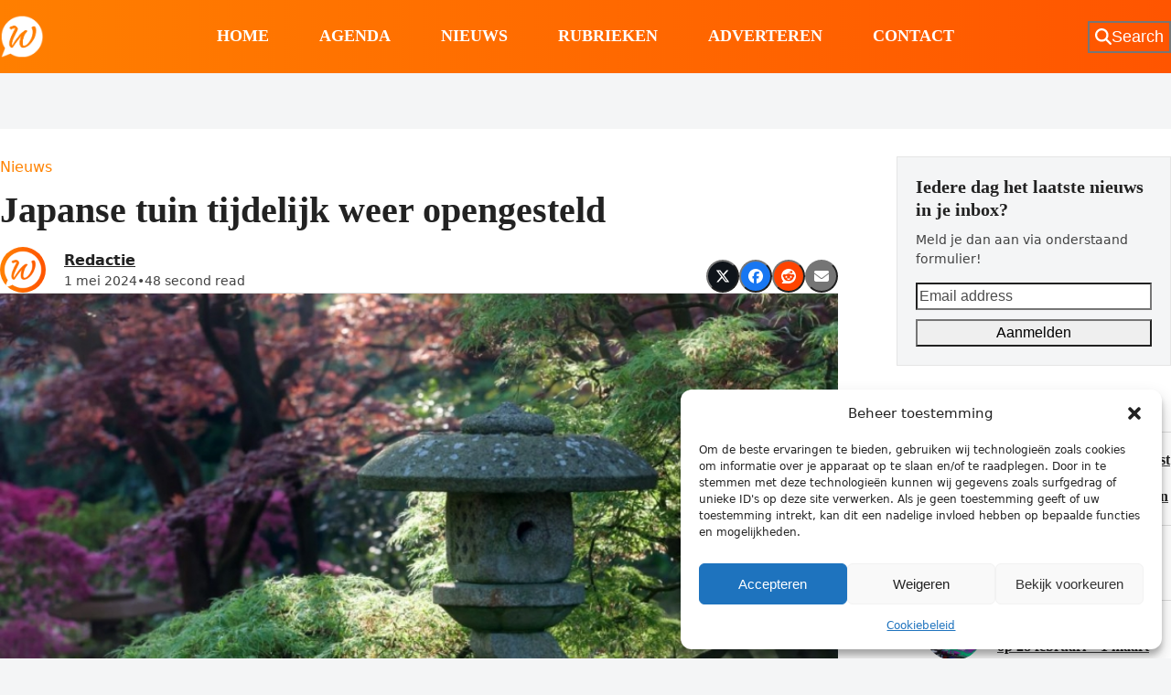

--- FILE ---
content_type: text/html; charset=UTF-8
request_url: https://wassenaarders.nl/2024/05/01/japanse-tuin-tijdelijk-weer-opengesteld/
body_size: 31932
content:
<!DOCTYPE html>
<html lang="nl-NL" >
<head>
<meta charset="UTF-8">
<link rel="profile" href="http://gmpg.org/xfn/11">
<style id="jetpack-boost-critical-css">@media only screen and (max-width:959px){body.has-mobile-menu .hide-at-mm-breakpoint{display:none}.header-seven-logo{margin-inline-end:auto}.header-seven-aside{margin-inline-start:var(--wpex-site-header-gutter,25px)}.wpex-mobile-toggle-menu-centered_logo{--wpex-site-header-gutter:0}.wpex-mobile-toggle-menu-centered_logo #site-logo{order:2}.wpex-mobile-toggle-menu-centered_logo #site-header-flex-aside{order:3}.wpex-mobile-toggle-menu-centered_logo #mobile-menu{order:1}.wpex-mobile-toggle-menu-centered_logo #site-header-flex{justify-content:space-between}.wpex-mobile-toggle-menu-centered_logo #site-logo{width:var(--wpex-mobile-header-logo-width,60%);text-align:center}.wpex-mobile-toggle-menu-centered_logo #site-logo-inner{flex-grow:1}.wpex-mobile-toggle-menu-centered_logo :where(#site-header-flex-aside,#header-aside,#mobile-menu,#mobile-icons-menu){width:var(--wpex-mobile-header-aside-width,20%)}}@media all{.vc_column_container{width:100%}.vc_row{margin-left:-15px;margin-right:-15px}.vc_col-sm-12,.vc_col-sm-4,.vc_col-sm-8{position:relative;min-height:1px;padding-left:15px;padding-right:15px;-webkit-box-sizing:border-box;-moz-box-sizing:border-box;box-sizing:border-box}@media (min-width:768px){.vc_col-sm-12,.vc_col-sm-4,.vc_col-sm-8{float:left}.vc_col-sm-12{width:100%}.vc_col-sm-8{width:66.66666667%}.vc_col-sm-4{width:33.33333333%}}.vc_row:after,.vc_row:before{content:" ";display:table}.vc_row:after{clear:both}.vc_column-inner::after,.vc_column-inner::before{content:" ";display:table}.vc_column-inner::after{clear:both}.vc_column_container{padding-left:0;padding-right:0}.vc_column_container>.vc_column-inner{box-sizing:border-box;padding-left:15px;padding-right:15px;width:100%}.vc_column-inner{margin-bottom:var(--wpex-vc-column-inner-margin-bottom)}:is(.wpb_row,.wpb_content_element,.last_toggle_el_margin,.wpb_button):where(:not([class*=wpex-mb-])){margin-bottom:var(--wpex-vc-elements-bottom-margin,0)}:root{--wpex-vc-gutter:30px}.wpex-vc_row-col-mb-0>.vc_column_container>.vc_column-inner{margin-bottom:0}.wpex-vc_row-mx-0{margin-inline:0}.wpex-vc-row-boxed-layout-stretched{margin-left:calc(-1*var(--wpex-boxed-layout-gutter))!important;margin-right:calc(-1*var(--wpex-boxed-layout-gutter))!important;padding-left:calc(var(--wpex-boxed-layout-gutter) - var(--wpex-vc-gutter)/ 2);padding-right:calc(var(--wpex-boxed-layout-gutter) - var(--wpex-vc-gutter)/ 2)}.wpex-vc_row-has-sidebar.vc_row{margin-left:0;margin-right:0;--wpex-vc-gutter:0px}.wpex-vc_row-has-sidebar>.vc_column_container>.vc_column-inner{padding-left:0;padding-right:0}.wpex-vc_row-has-sidebar:where(.wpex-vc_row-col-mb-0)>div[class*=vc_col-]:first-child{margin-bottom:40px}.wpex-vc_row-has-sidebar:not(.wpex-cols-right)>div[class*=vc_col-]:last-child{float:right;margin-inline-start:auto}.wpex-vc_row-has-sidebar--right>div[class*=vc_col-]:first-child{width:var(--wpex-content-area-width)}.wpex-vc_row-has-sidebar--right>div[class*=vc_col-]:last-child{width:var(--wpex-primary-sidebar-width)}body,details,div,em,figcaption,figure,form,h1,h2,header,html,iframe,img,label,li,nav,p,span,strong,ul{margin:0;padding:0;border:0;outline:0;font:inherit;vertical-align:baseline;font-style:inherit;font-weight:inherit}*,::after,::before{box-sizing:border-box}img{max-width:100%;height:auto}:root{--wpex-white:#ffffff;--wpex-gray-100:#f7f7f7;--wpex-gray-200:#eeeeee;--wpex-gray-300:#e0e0e0;--wpex-gray-600:#757575;--wpex-gray-700:#616161;--wpex-gray-800:#424242;--wpex-gray-900:#222222;--wpex-accent:#1a73e8;--wpex-accent-alt:#1464cc;--wpex-on-accent:var(--wpex-white);--wpex-on-accent-alt:var(--wpex-white);--wpex-text-1:var(--wpex-gray-900);--wpex-text-2:var(--wpex-gray-800);--wpex-text-3:var(--wpex-gray-700);--wpex-text-4:var(--wpex-gray-600);--wpex-surface-1:var(--wpex-white);--wpex-surface-2:var(--wpex-gray-100);--wpex-surface-3:var(--wpex-gray-200);--wpex-surface-4:var(--wpex-gray-300);--wpex-bg-color:var(--wpex-surface-1);--wpex-border-main:var(--wpex-surface-3);--wpex-heading-color:var(--wpex-text-1);--wpex-input-color:var(--wpex-text-2);--wpex-input-bg:var(--wpex-surface-1);--wpex-input-border-color:var(--wpex-surface-4);--wpex-text-xs:.75rem;--wpex-text-sm:.875rem;--wpex-text-base:1rem;--wpex-text-lg:clamp(1.125rem,0.9688rem + 0.5vw,1.25rem);--wpex-text-xl:clamp(1.25rem,0.9375rem + 1vw,1.5rem);--wpex-text-2xl:clamp(1.5rem,1.1875rem + 1vw,1.75rem);--wpex-text-3xl:clamp(1.75rem,1.2813rem + 1.5vw,2.125rem);--wpex-text-4xl:clamp(2.125rem,0.8125rem + 3vw,2.5rem);--wpex-text-5xl:clamp(2.5rem,1.0313rem + 3.5vw,3rem);--wpex-text-6xl:clamp(3rem,1.0938rem + 4.5vw,3.625rem);--wpex-text-7xl:clamp(3.625rem,2.6875rem + 3vw,4.375rem);--wpex-rounded-xs:0.25rem;--wpex-rounded-full:9999px;--wpex-leading-tight:1.25;--wpex-leading-normal:1.5;--wpex-leading-relaxed:1.625;--wpex-shadow:0 1px 3px 0 rgba(0,0,0,0.1),0 1px 2px 0 rgba(0,0,0,0.06);--wpex-font-sans:system-ui,-apple-system,BlinkMacSystemFont,"Segoe UI",Roboto,"Helvetica Neue",Arial,"Noto Sans",sans-serif,"Apple Color Emoji","Segoe UI Emoji","Segoe UI Symbol","Noto Color Emoji";--wpex-el-margin-bottom:20px;--wpex-bold:600;--wpex-link-decoration-line:none;--wpex-btn-font-size:1em;--wpex-btn-padding:0.75em 1.25em;--wpex-btn-font-weight:500;--wpex-btn-border-width:0;--wpex-btn-border-style:none;--wpex-btn-border-radius:var(--wpex-rounded-xs);--wpex-btn-line-height:var(--wpex-leading-normal);--wpex-btn-letter-spacing:inherit;--wpex-btn-text-transform:inherit;--wpex-btn-font-family:inherit;--wpex-btn-font-style:inherit;--wpex-heading-line-height:var(--wpex-leading-tight);--wpex-heading-font-weight:var(--wpex-bold);--wpex-container-width:1280px;--wpex-container-max-width:90%;--wpex-content-area-width:calc(100% - var(--wpex-primary-sidebar-width,min(300px,30%)) - 5%);--wpex-primary-sidebar-width:min(300px,30%);--wpex-boxed-layout-gutter:30px;--wpex-input-font-size:1em;--wpex-input-line-height:var(--wpex-leading-normal);--wpex-input-border-radius:var(--wpex-rounded-xs);--wpex-input-padding:.5em .75em;--wpex-input-border-width:1px;--wpex-input-border-style:solid}:root:where(:not(.wpex-classic-style)){--wp--preset--font-size--small:var(--wpex-text-sm);--wp--preset--font-size--medium:var(--wpex-text-lg);--wp--preset--font-size--large:var(--wpex-text-3xl);--wp--preset--font-size--x-large:var(--wpex-text-5xl)}@supports (height:100dvh){:root{--wpex-100dvh:100dvh}}.screen-reader-text,.skip-to-content{clip:rect(1px,1px,1px,1px);word-wrap:normal;position:absolute;height:1px;width:1px;margin:-1px;overflow:hidden;border:0;padding:0}html{overflow-x:hidden;overflow-x:clip;overflow-y:scroll;scroll-behavior:auto;-webkit-text-size-adjust:100%;-ms-text-size-adjust:100%}body{background-color:var(--wpex-bg-color);color:var(--wpex-body-color,var(--wpex-text-2));font-size:var(--wpex-body-font-size,var(--wpex-text-base,1rem));font-family:var(--wpex-body-font-family,var(--wpex-font-sans));line-height:var(--wpex-body-line-height,var(--wpex-leading-normal));font-weight:var(--wpex-body-font-weight);font-style:var(--wpex-body-font-style);text-transform:var(--wpex-body-text-transform);letter-spacing:var(--wpex-body-letter-spacing);overflow-x:hidden;overflow-x:clip}.container{width:var(--wpex-container-width);margin:0 auto}.wpex-responsive .container{max-width:var(--wpex-container-max-width)}.content-full-width .content-area{width:100%}#wrap{position:relative}.site-boxed{--wpex-bg-color:var(--wpex-surface-4)}.site-boxed #wrap{margin:0 auto;width:var(--wpex-container-width);background:var(--wpex-surface-1)}.site-boxed #wrap .container{width:100%;max-width:none;padding-inline:var(--wpex-boxed-layout-gutter)}.site-boxed.wpex-responsive #wrap{--wpex-container-max-width:100%;max-width:var(--wpex-container-max-width)}.site-boxed.has-mobile-menu #mobile-menu{inset-inline-end:var(--wpex-boxed-layout-gutter)}details,p{margin-block-end:var(--wpex-el-margin-bottom)}:where(.clr,.wpex-clr,.group,dl,.vc-empty-shortcode-element,.vcex-clr,.comment-body)::after{content:"";display:block;height:0;clear:both;visibility:hidden}.wpex-clear{clear:both}em{font-style:italic}strong{font-weight:700}h1,h2{margin:30px 0 var(--wpex-el-margin-bottom)}.wpex-heading,h1,h2{color:var(--wpex-heading-color);font-style:var(--wpex-heading-font-style);font-weight:var(--wpex-heading-font-weight);font-family:var(--wpex-heading-font-family);line-height:var(--wpex-heading-line-height);letter-spacing:var(--wpex-heading-letter-spacing);text-transform:var(--wpex-heading-text-transform);text-wrap:var(--wpex-heading-text-wrap);word-break:break-word}h1{font-size:var(--wpex-text-3xl)}h2{font-size:var(--wpex-text-2xl)}.wpex-widget-heading{color:var(--wpex-heading-color)}a{color:var(--wpex-link-color,var(--wpex-accent));text-decoration-line:var(--wpex-link-decoration-line);text-decoration-color:var(--wpex-link-decoration-color);text-decoration-style:var(--wpex-link-decoration-style);text-decoration-thickness:var(--wpex-link-decoration-thickness);text-underline-offset:var(--wpex-link-underline-offset)}ul{margin-inline-start:var(--wpex-list-margin-side,30px);margin-block-end:var(--wpex-list-margin-bottom,var(--wpex-el-margin-bottom));list-style-position:var(--wpex-list-style-position,outside)}li ul{--wpex-list-margin-bottom:0;--wpex-list-margin-side:var(--wpex-child-list-margin-side,30px)}.wpex-modal{max-width:clamp(0px,95%,var(--wpex-modal-width,900px));background:var(--wpex-surface-1);color:var(--wpex-text-2)}.wpex-modal:not([class*=wpex-border-]){border:0}details>:last-child{--wpex-el-margin-bottom:0}label:where(:not(:has(input,textarea))){color:var(--wpex-label-color,currentColor);font-weight:var(--wpex-label-font-weight,500)}button,input{font-size:100%;line-height:inherit;margin:0;vertical-align:baseline}input:where([type=text],[type=email],[type=url],[type=password],[type=search],[type=number],[type=tel],[type=date],[type=time],[type=week],[type=month],[type=datetime],[type=datetime-local],[type=range]):where(:not(.wpex-unstyled-input)){display:inline-block;font-family:inherit;font-weight:inherit;text-align:inherit;max-width:100%;font-size:var(--wpex-input-font-size);line-height:var(--wpex-input-line-height);padding:var(--wpex-input-padding);border-radius:var(--wpex-input-border-radius);color:var(--wpex-input-color);background:var(--wpex-input-bg);box-shadow:var(--wpex-input-box-shadow,none);border:var(--wpex-input-border-width) var(--wpex-input-border-style) var(--wpex-input-border-color);-webkit-appearance:none;-moz-appearance:none;appearance:none}input[type=search]::-webkit-search-cancel-button,input[type=search]::-webkit-search-results-button{display:none}input:where([type=checkbox],[type=radio]){margin-inline-end:5px}.theme-button,button:where([type=submit],[type=reset]):where(:not(.wpex-unstyled-button)){display:inline-block;-webkit-appearance:none;-webkit-font-smoothing:inherit;text-decoration:none!important;text-align:center;max-width:100%;padding:var(--wpex-btn-padding);background-color:var(--wpex-btn-bg,var(--wpex-accent));background-image:var(--wpex-btn-img);border-radius:var(--wpex-btn-border-radius);border-width:var(--wpex-btn-border-width);border-style:var(--wpex-btn-border-style);border-color:var(--wpex-btn-border-color,currentColor);color:var(--wpex-btn-color,var(--wpex-on-accent));font-size:var(--wpex-btn-font-size);font-family:var(--wpex-btn-font-family);font-style:var(--wpex-btn-font-style);text-transform:var(--wpex-btn-text-transform);letter-spacing:var(--wpex-btn-letter-spacing);line-height:var(--wpex-btn-line-height);font-weight:var(--wpex-btn-font-weight)}.theme-txt-link{--wpex-link-decoration-color:currentColor}:is(iframe,embed,video){max-width:100%}.wpex-responsive-media :is(iframe,object,embed){width:100%;height:100%;aspect-ratio:16/9;display:block}.wpex-hamburger-icon{position:relative;display:inline-block;height:calc(var(--wpex-hamburger-icon-bar-height,3px)*3 + var(--wpex-hamburger-icon-gutter,4px)*2);width:calc(var(--wpex-hamburger-icon-width,22px))}.wpex-hamburger-icon>span,.wpex-hamburger-icon>span::after,.wpex-hamburger-icon>span::before{content:"";display:block;position:absolute;inset-inline-start:0;height:var(--wpex-hamburger-icon-bar-height,3px);width:100%;background:currentColor;transform-style:preserve-3d}.wpex-hamburger-icon>span{inset-block-start:50%;margin-block-start:calc(-1*var(--wpex-hamburger-icon-bar-height,3px)/2)}.wpex-hamburger-icon>span::before{inset-block-start:calc(-1*(var(--wpex-hamburger-icon-bar-height,3px) + var(--wpex-hamburger-icon-gutter,4px)))}.wpex-hamburger-icon>span::after{inset-block-start:calc(var(--wpex-hamburger-icon-bar-height,3px) + var(--wpex-hamburger-icon-gutter,4px))}.wpex-facebook{--wpex-brand-color:#1877F2}.wpex-reddit{--wpex-brand-color:#FF4400}.wpex-x-twitter{--wpex-brand-color:#0F141A}.wpex-email{--wpex-brand-color:var(--wpex-social-email-color,var(--wpex-gray-600))}.wpex-social-btn{display:inline-flex;align-items:center;justify-content:center;font-size:inherit;color:inherit;height:2em;width:2em;line-height:1;text-align:center;border-radius:inherit;box-sizing:content-box;text-decoration:none;padding:0;vertical-align:top;letter-spacing:normal}.wpex-social-btn svg{fill:currentColor}.wpex-social-btn:where(button){border:0}.wpex-social-bg{background:var(--wpex-brand-color,var(--wpex-accent))}.wpex-social-bg{color:var(--wpex-on-brand-color,var(--wpex-white))}#site-scroll-top{font-size:16px;min-height:35px;min-width:35px}#site-header{background-color:var(--wpex-site-header-bg-color);color:var(--wpex-site-header-color)}.wpex-dropdown-menu{margin:0;padding:0;list-style:none}.wpex-dropdown-menu>.menu-item{float:left}.wpex-dropdown-menu .menu-item:where(:not(.wpex-static)){position:relative}.wpex-dropdown-menu .sub-menu{margin:0;list-style:none}.wpex-dropdown-menu :where(.sub-menu):not(.wpex-w-100,.wpex-w-auto){width:var(--wpex-dropmenu-width,max-content)}.wpex-dropdown-menu :where(.sub-menu,.vcex-horizontal-menu-nav__mega-list):not(.wpex-max-w-none){max-width:var(--wpex-dropmenu-max-width,320px)}.wpex-dropdown-menu .sub-menu{position:absolute;visibility:hidden;opacity:0;z-index:var(--wpex-dropmenu-z-index,10001);inset-block-start:100%;inset-inline-start:0}.wpex-dropdown-menu .sub-menu .sub-menu{inset-block-start:0;inset-inline-start:100%}.main-navigation a{text-decoration:none}.main-navigation-ul .sub-menu{min-width:var(--wpex-dropmenu-min-width,140px)}.main-navigation-ul>.menu-item:not(:last-child){margin-inline-end:var(--wpex-main-nav-gutter)}.main-navigation-ul>.menu-item>a{display:block;background:var(--wpex-main-nav-link-bg);padding-inline:var(--wpex-main-nav-link-padding-x,0);padding-block:var(--wpex-main-nav-link-padding-y,0);color:var(--wpex-main-nav-link-color,var(--wpex-text-2));line-height:var(--wpex-main-nav-link-line-height,var(--wpex-leading-normal));border-radius:var(--wpex-main-nav-link-border-radius,0)}.main-navigation-ul>.menu-item>a>.link-inner{display:inline-block;line-height:var(--wpex-main-nav-link-inner-line-height,normal);background:var(--wpex-main-nav-link-inner-bg);border-radius:var(--wpex-main-nav-link-inner-border-radius,3px);padding:var(--wpex-main-nav-link-inner-padding-y) var(--wpex-main-nav-link-inner-padding-x)}.main-navigation-ul>.menu-item:not(.megamenu) .sub-menu .menu-item-has-children .link-inner{display:flex;align-items:center}.main-navigation .nav-arrow.second-level{margin-inline-start:auto;padding-inline-start:.625em;text-align:end}#site-navigation-wrap.has-menu-underline .main-navigation-ul>li>a{position:relative}#site-navigation-wrap.has-menu-underline .main-navigation-ul>li>a>.link-inner::after{content:"";display:var(--wpex-main-nav-link-underline-display,block);position:absolute;width:100%;height:var(--wpex-main-nav-link-underline-height,3px);inset-inline-start:0;inset-block-end:var(--wpex-main-nav-link-underline-offset,0);background:var(--wpex-main-nav-link-underline-color,currentColor);opacity:var(--wpex-main-nav-link-underline-opacity,0);transform:var(--wpex-main-nav-link-underline-transform,scaleX(.33))}.main-navigation-ul .sub-menu{padding:var(--wpex-dropmenu-padding,0);background:var(--wpex-dropmenu-bg,var(--wpex-surface-1));box-shadow:var(--wpex-dropmenu-box-shadow);border:var(--wpex-dropmenu-border-width,1px) solid var(--wpex-dropmenu-border-color,var(--wpex-surface-3));border-radius:var(--wpex-dropmenu-border-radius)}.main-navigation-ul .sub-menu ul{text-align:start}.main-navigation-ul .sub-menu .menu-item{padding:0}.main-navigation-ul .sub-menu .menu-item a{display:block;float:none;height:auto;margin:0;border:0;line-height:var(--wpex-dropmenu-link-line-height,1.4em);color:var(--wpex-dropmenu-link-color,var(--wpex-text-2));border-block-end:var(--wpex-dropmenu-link-border-width,var(--wpex-dropmenu-border-width,1px)) solid var(--wpex-dropmenu-border-color,var(--wpex-surface-3));padding:var(--wpex-dropmenu-link-padding-y,8px) var(--wpex-dropmenu-link-padding-x,12px);border-radius:var(--wpex-dropmenu-link-border-radius,0)}.main-navigation-ul .sub-menu .menu-item:last-child>a{border-block-end:0}.header-fixed-height #site-header-inner{height:var(--wpex-site-header-height,100px)}.header-fixed-height #site-logo .logo-img{max-height:calc(var(--wpex-site-header-height,100px)*var(--wpex-site-logo-max-height-ratio,.6));width:auto}.navbar-style-seven{--wpex-main-nav-link-padding-y:1em;--wpex-main-nav-link-padding-x:1.3em;--wpex-main-nav-link-inner-padding-y:0px;--wpex-main-nav-link-inner-padding-x:0px;background:var(--wpex-main-nav-bg,transparent)}#mobile-menu{--wpex-link-color:currentColor}#mobile-menu a{position:relative;font-size:22px;text-decoration:none;display:inline-flex;align-items:center}.mobile-toggle-nav{--wpex-link-color:var(--wpex-text-2)}.mobile-toggle-nav--fullscreen{height:calc(var(--wpex-100dvh,100vh) - var(--wpex-mobile-menu-height-offset))}.mobile-toggle-nav--fullscreen .mobile-toggle-nav-inner{max-height:100%}.wpex-dropdowns-caret .main-navigation-ul .sub-menu::before{content:"";display:block;position:absolute;inset-block-start:-7px;inset-inline-start:12px;border-inline:7px solid #fff0;border-block-end:7px solid var(--wpex-dropmenu-caret-border-color,rgb(0 0 0/.1))}.wpex-dropdowns-caret .main-navigation-ul .sub-menu::after{content:"";display:block;position:absolute;inset-block-start:-6px;inset-inline-start:13px;border-inline:6px solid #fff0;border-block-end:6px solid var(--wpex-dropmenu-caret-bg,var(--wpex-surface-1))}.wpex-dropdowns-caret .main-navigation-ul .sub-menu ul::after,.wpex-dropdowns-caret .main-navigation-ul .sub-menu ul::before{display:none}.widget:where(:not(.widget_wpex_templatera)){--wpex-list-margin-side:0px;--wpex-list-margin-bottom:0px}.widget:where(:not(.widget_wpex_templatera)) ul{list-style:none}.widget ul li a{overflow-wrap:break-word;word-wrap:break-word}:is(.entry,.vcex-post-content-c,.wpb_wrapper,#site-header-inner,.footer-builder-content)>:where([class*=wp-block-]):not(.wp-block-separator,.wp-block-heading,.wpex-mb-0,.wpex-m-0){margin-block-end:var(--wpex-block-margin-bottom,var(--wpex-el-margin-bottom))}:is(#site-header-inner,.footer-builder-content)>:last-child{--wpex-block-margin-bottom:0px}#wpex-search-modal{--wpex-search-modal-top-margin:clamp(2rem,10vw,6rem);width:800px;margin-block-start:var(--wpex-search-modal-top-margin);padding-block:0}.wpex-search-modal__inner{max-height:calc(var(--wpex-100dvh,100vh) - var(--wpex-search-modal-top-margin) - 1rem)}.wpex-icon{display:inline-block}.wpex-icon svg{height:var(--wpex-icon-height,1em);width:var(--wpex-icon-width);vertical-align:var(--wpex-icon-offset,-.125em);fill:currentColor}.wpex-icon--xs{font-size:.75em;line-height:.08333em;--wpex-icon-offset:0em}.wpex-icon:is(.wpex-flex,.wpex-inline-flex,.wpex-icon--offset-0){--wpex-icon-offset:0;line-height:0}@media (min-width:768px){.site-boxed #outer-wrap{padding:var(--wpex-boxed-layout-padding,40px 30px)}}@media (max-width:959px){:root{--wpex-content-area-width:100%;--wpex-primary-sidebar-width:100%}}:where(.wpex-unstyled-button,.wpex-unstyled-input){font:inherit;border:none;background:0 0;padding:0;color:inherit}.wpex-heading{display:block;font-size:inherit;margin:0;padding:0}.wpex-boxed{background-color:var(--wpex-surface-2);border:1px solid var(--wpex-surface-3);padding:20px;--wpex-input-color:var(--wpex-text-2);--wpex-input-bg:var(--wpex-surface-1);--wpex-input-border-color:var(--wpex-surface-3)}.wpex-aspect-16-9{aspect-ratio:16/9}.wpex-text-1{color:var(--wpex-text-1)}.wpex-text-2{color:var(--wpex-text-2)}.wpex-text-3{color:var(--wpex-text-3)}.wpex-text-4{color:var(--wpex-text-4)}.wpex-surface-1{background-color:var(--wpex-surface-1)}.wpex-surface-2{background-color:var(--wpex-surface-2)}.wpex-items-center{align-items:center}.wpex-items-end{align-items:flex-end}.wpex-self-start{align-self:flex-start}.wpex-bg-transparent{background-color:#fff0}.wpex-rounded-0{border-radius:0}.wpex-rounded-full{border-radius:var(--wpex-rounded-full)}.wpex-border-main{border-color:var(--wpex-border-main)}.wpex-border-solid{border-style:solid}.wpex-border-2{border-width:2px}.wpex-border-t{border-block-start-width:1px}.wpex-border-b{border-block-end-width:1px}.wpex-box-content{box-sizing:content-box}.wpex-hidden{display:none}.wpex-block{display:block}.wpex-inline-block{display:inline-block}.wpex-flex{display:flex}.wpex-inline-flex{display:inline-flex}.wpex-gap-5{gap:5px}.wpex-gap-10{gap:10px}.wpex-gap-15{gap:15px}.wpex-gap-20{gap:20px}.wpex-flex-col{flex-direction:column}.wpex-flex-grow{flex-grow:1}.wpex-flex-shrink-0{flex-shrink:0}.wpex-flex-wrap{flex-wrap:wrap}.wpex-antialiased{-webkit-font-smoothing:antialiased;-moz-osx-font-smoothing:grayscale}.wpex-text-sm{font-size:var(--wpex-text-sm)}.wpex-text-lg{font-size:var(--wpex-text-lg)}.wpex-text-3xl{font-size:var(--wpex-text-3xl)}.wpex-font-semibold{font-weight:600}.wpex-h-0{height:0}.wpex-h-auto{height:auto}.wpex-h-100{height:100%}.wpex-max-h-100{max-height:100%}.wpex-justify-center{justify-content:center}.wpex-justify-end{justify-content:flex-end}.wpex-justify-between{justify-content:space-between}.wpex-leading-inherit{line-height:inherit}.wpex-leading-relaxed{line-height:var(--wpex-leading-relaxed)}.wpex-list-none{list-style-type:none}.wpex-mr-auto{margin-inline-end:auto}.wpex-mx-auto{margin-inline:auto}.wpex-my-0{margin-block:0}.wpex-mt-5{margin-block-start:5px}.wpex-mb-5{margin-block-end:5px}.wpex-mt-10{margin-block-start:10px}.wpex-mb-10{margin-block-end:10px}.wpex-mr-15{margin-inline-end:15px}.wpex-mb-15{margin-block-end:15px}.wpex-ml-20{margin-inline-start:20px}.wpex-mr-20{margin-inline-end:20px}.wpex-mb-20{margin-block-end:20px}.wpex-mr-25{margin-inline-end:25px}.wpex-mb-25{margin-block-end:25px}.wpex-mb-30{margin-block-end:30px}.wpex-object-cover{object-fit:cover}.wpex-opacity-0{opacity:0}.wpex-opacity-100{opacity:1}.wpex-overflow-hidden{overflow:hidden}.wpex-overflow-clip{overflow:hidden;overflow:clip}.wpex-overflow-y-auto{overflow-y:auto}.wpex-hide-scrollbar{-ms-overflow-style:none;scrollbar-width:none}.wpex-hide-scrollbar::-webkit-scrollbar{display:none}.wpex-overscroll-contain{overscroll-behavior:contain}.wpex-p-0{padding:0}.wpex-p-30{padding:30px}.wpex-py-5{padding-block:5px}.wpex-px-10{padding-inline:10px}.wpex-py-15{padding-block:15px}.wpex-pb-20{padding-block-end:20px}.wpex-fixed{position:fixed}.wpex-relative{position:relative}.wpex-absolute{position:absolute}.wpex-top-100{inset-block-start:100%}.wpex-right-0{inset-inline-end:0}.wpex-bottom-0{inset-block-end:0}.wpex-left-0{inset-inline-start:0}.wpex-shadow{box-shadow:var(--wpex-shadow)}.wpex-text-left{text-align:start}.wpex-text-center{text-align:center}.wpex-inherit-color{color:inherit}.wpex-inherit-color-important{color:inherit!important}.wpex-text-white{color:var(--wpex-white)}.wpex-no-underline,.wpex-no-underline:is(:any-link,:hover,:focus,:active){text-decoration-line:none}.wpex-align-middle{vertical-align:middle}.wpex-invisible{visibility:hidden}.wpex-w-100{width:100%}.wpex-max-w-100{max-width:100%}.wpex-z-10{z-index:10}.wpex-z-popover{z-index:1100}.wpex-z-dropdown{z-index:1150}@media (min-width:640px){.wpex-sm-inline{display:inline}.wpex-sm-flex-row{flex-direction:row}}.hidden{display:none}.vcex-spacing{height:var(--vcex-spacing-height,30px)}}@media only screen and (min-width:960px){body.has-mobile-menu .show-at-mm-breakpoint{display:none}.header-seven-logo{width:var(--wpex-header-seven-logo-width,20%)}.navbar-style-seven{width:var(--wpex-header-seven-nav-width,60%);display:flex;justify-content:center}.header-seven-aside{width:var(--wpex-header-seven-aside-width,20%)}}@media all{@media screen and (max-width:782px){html{margin-top:46px!important}}:root{--wp--preset--font-size--normal:16px;--wp--preset--font-size--huge:42px}.screen-reader-text{border:0;clip-path:inset(50%);height:1px;margin:-1px;overflow:hidden;padding:0;position:absolute;width:1px;word-wrap:normal!important}:where(figure){margin:0 0 1em}.wp-block-embed{overflow-wrap:break-word}.wp-block-embed iframe{max-width:100%}.wp-block-embed__wrapper{position:relative}.wp-embed-responsive .wp-has-aspect-ratio .wp-block-embed__wrapper:before{content:"";display:block;padding-top:50%}.wp-embed-responsive .wp-has-aspect-ratio iframe{bottom:0;height:100%;left:0;position:absolute;right:0;top:0;width:100%}.wp-embed-responsive .wp-embed-aspect-16-9 .wp-block-embed__wrapper:before{padding-top:56.25%}:root{--wp--style--global--content-size:840px;--wp--style--global--wide-size:1200px}:where(body){margin:0}body{padding-top:0;padding-right:0;padding-bottom:0;padding-left:0}a:where(:not(.wp-element-button)){text-decoration:underline}:root{--wpex-bold:700}a.theme-txt-link{text-decoration:none}#site-header{background:rgba(0,0,0,0) linear-gradient(to right,#ff7f00 0,#f50 100%) repeat scroll 0 0}:root{--wpex-heading-font-family:"Roboto Condensed";--wpex-heading-font-weight:700}:root{--wpex-btn-font-weight:600;--wpex-btn-text-transform:uppercase}.header-aside-content{font-family:"Roboto Condensed";font-weight:700;font-size:18px;text-transform:uppercase}.main-navigation-ul .link-inner{font-family:"Roboto Condensed";font-weight:700;font-size:18px;text-transform:uppercase}.wpex-mobile-menu{font-family:"Roboto Condensed";font-weight:700;font-size:18px}.sidebar-box .widget-title{font-weight:700;font-size:18px;text-transform:uppercase}body{background-image:url(https://i0.wp.com/wassenaarders.nl/wp-content/uploads/2023/01/iStock-1222015426.webp?fit=2307%2C1300&#038;ssl=1)!important;background-size:cover;background-position:center center;background-attachment:fixed;background-repeat:no-repeat}:root{--wpex-bold:700}:root{--wpex-bg-color:#f4f5f6;--wpex-accent:#ff8300;--wpex-accent-alt:#ff8300;--wpex-on-accent:#ffffff;--wpex-on-accent-alt:#ffffff;--wpex-border-main:#dddddd;--wpex-surface-2:#f4f5f6;--wpex-surface-3:#e5e5e5;--wpex-link-decoration-line:underline;--wpex-input-padding:12px;--wpex-input-border-color:#dddddd;--wpex-boxed-layout-padding:0px;--wpex-site-header-height:80px;--wpex-vc-column-inner-margin-bottom:35px}.site-boxed{--wpex-bg-color:#f4f5f6}#site-scroll-top{font-size:14px;background-color:#fff;color:#222}#site-header{--wpex-site-header-color:#ffffff;--wpex-site-header-bg-color:#f72210}#site-header-flex-aside{--wpex-link-color:#ffffff}#site-navigation-wrap{--wpex-main-nav-gutter:55px;--wpex-main-nav-link-padding-x:0px;--wpex-main-nav-link-color:#ffffff}.navbar-style-seven{--wpex-main-nav-link-padding-y:0px}.mobile-toggle-nav{background:var(--wpex-accent);color:#fefefe;--wpex-link-color:#fefefe}.mobile-toggle-nav-ul{border-color:#ffffff52}}@media all{.vc_column_container{width:100%}.vc_row{margin-left:-15px;margin-right:-15px}.vc_col-sm-12,.vc_col-sm-4,.vc_col-sm-8{position:relative;min-height:1px;padding-left:15px;padding-right:15px;-webkit-box-sizing:border-box;-moz-box-sizing:border-box;box-sizing:border-box}@media (min-width:768px){.vc_col-sm-12,.vc_col-sm-4,.vc_col-sm-8{float:left}.vc_col-sm-12{width:100%}.vc_col-sm-8{width:66.66666667%}.vc_col-sm-4{width:33.33333333%}}.vc_row:after,.vc_row:before{content:" ";display:table}.vc_row:after{clear:both}.vc_column-inner::after,.vc_column-inner::before{content:" ";display:table}.vc_column-inner::after{clear:both}.vc_column_container{padding-left:0;padding-right:0}.vc_column_container>.vc_column-inner{box-sizing:border-box;padding-left:15px;padding-right:15px;width:100%}.vc_column-inner{margin-bottom:var(--wpex-vc-column-inner-margin-bottom)}:is(.wpb_row,.wpb_content_element,.last_toggle_el_margin,.wpb_button):where(:not([class*=wpex-mb-])){margin-bottom:var(--wpex-vc-elements-bottom-margin,0)}:root{--wpex-vc-gutter:30px}.wpex-vc_row-col-mb-0>.vc_column_container>.vc_column-inner{margin-bottom:0}.wpex-vc_row-mx-0{margin-inline:0}.wpex-vc-row-boxed-layout-stretched{margin-left:calc(-1*var(--wpex-boxed-layout-gutter))!important;margin-right:calc(-1*var(--wpex-boxed-layout-gutter))!important;padding-left:calc(var(--wpex-boxed-layout-gutter) - var(--wpex-vc-gutter)/ 2);padding-right:calc(var(--wpex-boxed-layout-gutter) - var(--wpex-vc-gutter)/ 2)}.wpex-vc_row-has-sidebar.vc_row{margin-left:0;margin-right:0;--wpex-vc-gutter:0px}.wpex-vc_row-has-sidebar>.vc_column_container>.vc_column-inner{padding-left:0;padding-right:0}.wpex-vc_row-has-sidebar:where(.wpex-vc_row-col-mb-0)>div[class*=vc_col-]:first-child{margin-bottom:40px}.wpex-vc_row-has-sidebar:not(.wpex-cols-right)>div[class*=vc_col-]:last-child{float:right;margin-inline-start:auto}.wpex-vc_row-has-sidebar--right>div[class*=vc_col-]:first-child{width:var(--wpex-content-area-width)}.wpex-vc_row-has-sidebar--right>div[class*=vc_col-]:last-child{width:var(--wpex-primary-sidebar-width)}body,details,div,em,figcaption,figure,form,h1,h2,header,html,iframe,img,label,li,nav,p,span,strong,ul{margin:0;padding:0;border:0;outline:0;font:inherit;vertical-align:baseline;font-style:inherit;font-weight:inherit}*,::after,::before{box-sizing:border-box}img{max-width:100%;height:auto}:root{--wpex-white:#ffffff;--wpex-gray-100:#f7f7f7;--wpex-gray-200:#eeeeee;--wpex-gray-300:#e0e0e0;--wpex-gray-600:#757575;--wpex-gray-700:#616161;--wpex-gray-800:#424242;--wpex-gray-900:#222222;--wpex-accent:#1a73e8;--wpex-accent-alt:#1464cc;--wpex-on-accent:var(--wpex-white);--wpex-on-accent-alt:var(--wpex-white);--wpex-text-1:var(--wpex-gray-900);--wpex-text-2:var(--wpex-gray-800);--wpex-text-3:var(--wpex-gray-700);--wpex-text-4:var(--wpex-gray-600);--wpex-surface-1:var(--wpex-white);--wpex-surface-2:var(--wpex-gray-100);--wpex-surface-3:var(--wpex-gray-200);--wpex-surface-4:var(--wpex-gray-300);--wpex-bg-color:var(--wpex-surface-1);--wpex-border-main:var(--wpex-surface-3);--wpex-heading-color:var(--wpex-text-1);--wpex-input-color:var(--wpex-text-2);--wpex-input-bg:var(--wpex-surface-1);--wpex-input-border-color:var(--wpex-surface-4);--wpex-text-xs:.75rem;--wpex-text-sm:.875rem;--wpex-text-base:1rem;--wpex-text-lg:clamp(1.125rem,0.9688rem + 0.5vw,1.25rem);--wpex-text-xl:clamp(1.25rem,0.9375rem + 1vw,1.5rem);--wpex-text-2xl:clamp(1.5rem,1.1875rem + 1vw,1.75rem);--wpex-text-3xl:clamp(1.75rem,1.2813rem + 1.5vw,2.125rem);--wpex-text-4xl:clamp(2.125rem,0.8125rem + 3vw,2.5rem);--wpex-text-5xl:clamp(2.5rem,1.0313rem + 3.5vw,3rem);--wpex-text-6xl:clamp(3rem,1.0938rem + 4.5vw,3.625rem);--wpex-text-7xl:clamp(3.625rem,2.6875rem + 3vw,4.375rem);--wpex-rounded-xs:0.25rem;--wpex-rounded-full:9999px;--wpex-leading-tight:1.25;--wpex-leading-normal:1.5;--wpex-leading-relaxed:1.625;--wpex-shadow:0 1px 3px 0 rgba(0,0,0,0.1),0 1px 2px 0 rgba(0,0,0,0.06);--wpex-font-sans:system-ui,-apple-system,BlinkMacSystemFont,"Segoe UI",Roboto,"Helvetica Neue",Arial,"Noto Sans",sans-serif,"Apple Color Emoji","Segoe UI Emoji","Segoe UI Symbol","Noto Color Emoji";--wpex-el-margin-bottom:20px;--wpex-bold:600;--wpex-link-decoration-line:none;--wpex-btn-font-size:1em;--wpex-btn-padding:0.75em 1.25em;--wpex-btn-font-weight:500;--wpex-btn-border-width:0;--wpex-btn-border-style:none;--wpex-btn-border-radius:var(--wpex-rounded-xs);--wpex-btn-line-height:var(--wpex-leading-normal);--wpex-btn-letter-spacing:inherit;--wpex-btn-text-transform:inherit;--wpex-btn-font-family:inherit;--wpex-btn-font-style:inherit;--wpex-heading-line-height:var(--wpex-leading-tight);--wpex-heading-font-weight:var(--wpex-bold);--wpex-container-width:1280px;--wpex-container-max-width:90%;--wpex-content-area-width:calc(100% - var(--wpex-primary-sidebar-width,min(300px,30%)) - 5%);--wpex-primary-sidebar-width:min(300px,30%);--wpex-boxed-layout-gutter:30px;--wpex-input-font-size:1em;--wpex-input-line-height:var(--wpex-leading-normal);--wpex-input-border-radius:var(--wpex-rounded-xs);--wpex-input-padding:.5em .75em;--wpex-input-border-width:1px;--wpex-input-border-style:solid}:root:where(:not(.wpex-classic-style)){--wp--preset--font-size--small:var(--wpex-text-sm);--wp--preset--font-size--medium:var(--wpex-text-lg);--wp--preset--font-size--large:var(--wpex-text-3xl);--wp--preset--font-size--x-large:var(--wpex-text-5xl)}@supports (height:100dvh){:root{--wpex-100dvh:100dvh}}.screen-reader-text,.skip-to-content{clip:rect(1px,1px,1px,1px);word-wrap:normal;position:absolute;height:1px;width:1px;margin:-1px;overflow:hidden;border:0;padding:0}html{overflow-x:hidden;overflow-x:clip;overflow-y:scroll;scroll-behavior:auto;-webkit-text-size-adjust:100%;-ms-text-size-adjust:100%}body{background-color:var(--wpex-bg-color);color:var(--wpex-body-color,var(--wpex-text-2));font-size:var(--wpex-body-font-size,var(--wpex-text-base,1rem));font-family:var(--wpex-body-font-family,var(--wpex-font-sans));line-height:var(--wpex-body-line-height,var(--wpex-leading-normal));font-weight:var(--wpex-body-font-weight);font-style:var(--wpex-body-font-style);text-transform:var(--wpex-body-text-transform);letter-spacing:var(--wpex-body-letter-spacing);overflow-x:hidden;overflow-x:clip}.container{width:var(--wpex-container-width);margin:0 auto}.wpex-responsive .container{max-width:var(--wpex-container-max-width)}.content-full-width .content-area{width:100%}#wrap{position:relative}.site-boxed{--wpex-bg-color:var(--wpex-surface-4)}.site-boxed #wrap{margin:0 auto;width:var(--wpex-container-width);background:var(--wpex-surface-1)}.site-boxed #wrap .container{width:100%;max-width:none;padding-inline:var(--wpex-boxed-layout-gutter)}.site-boxed.wpex-responsive #wrap{--wpex-container-max-width:100%;max-width:var(--wpex-container-max-width)}.site-boxed.has-mobile-menu #mobile-menu{inset-inline-end:var(--wpex-boxed-layout-gutter)}details,p{margin-block-end:var(--wpex-el-margin-bottom)}:where(.clr,.wpex-clr,.group,dl,.vc-empty-shortcode-element,.vcex-clr,.comment-body)::after{content:"";display:block;height:0;clear:both;visibility:hidden}.wpex-clear{clear:both}em{font-style:italic}strong{font-weight:700}h1,h2{margin:30px 0 var(--wpex-el-margin-bottom)}.wpex-heading,h1,h2{color:var(--wpex-heading-color);font-style:var(--wpex-heading-font-style);font-weight:var(--wpex-heading-font-weight);font-family:var(--wpex-heading-font-family);line-height:var(--wpex-heading-line-height);letter-spacing:var(--wpex-heading-letter-spacing);text-transform:var(--wpex-heading-text-transform);text-wrap:var(--wpex-heading-text-wrap);word-break:break-word}h1{font-size:var(--wpex-text-3xl)}h2{font-size:var(--wpex-text-2xl)}.wpex-widget-heading{color:var(--wpex-heading-color)}a{color:var(--wpex-link-color,var(--wpex-accent));text-decoration-line:var(--wpex-link-decoration-line);text-decoration-color:var(--wpex-link-decoration-color);text-decoration-style:var(--wpex-link-decoration-style);text-decoration-thickness:var(--wpex-link-decoration-thickness);text-underline-offset:var(--wpex-link-underline-offset)}ul{margin-inline-start:var(--wpex-list-margin-side,30px);margin-block-end:var(--wpex-list-margin-bottom,var(--wpex-el-margin-bottom));list-style-position:var(--wpex-list-style-position,outside)}li ul{--wpex-list-margin-bottom:0;--wpex-list-margin-side:var(--wpex-child-list-margin-side,30px)}.wpex-modal{max-width:clamp(0px,95%,var(--wpex-modal-width,900px));background:var(--wpex-surface-1);color:var(--wpex-text-2)}.wpex-modal:not([class*=wpex-border-]){border:0}details>:last-child{--wpex-el-margin-bottom:0}label:where(:not(:has(input,textarea))){color:var(--wpex-label-color,currentColor);font-weight:var(--wpex-label-font-weight,500)}button,input{font-size:100%;line-height:inherit;margin:0;vertical-align:baseline}input:where([type=text],[type=email],[type=url],[type=password],[type=search],[type=number],[type=tel],[type=date],[type=time],[type=week],[type=month],[type=datetime],[type=datetime-local],[type=range]):where(:not(.wpex-unstyled-input)){display:inline-block;font-family:inherit;font-weight:inherit;text-align:inherit;max-width:100%;font-size:var(--wpex-input-font-size);line-height:var(--wpex-input-line-height);padding:var(--wpex-input-padding);border-radius:var(--wpex-input-border-radius);color:var(--wpex-input-color);background:var(--wpex-input-bg);box-shadow:var(--wpex-input-box-shadow,none);border:var(--wpex-input-border-width) var(--wpex-input-border-style) var(--wpex-input-border-color);-webkit-appearance:none;-moz-appearance:none;appearance:none}input[type=search]::-webkit-search-cancel-button,input[type=search]::-webkit-search-results-button{display:none}input:where([type=checkbox],[type=radio]){margin-inline-end:5px}.theme-button,button:where([type=submit],[type=reset]):where(:not(.wpex-unstyled-button)){display:inline-block;-webkit-appearance:none;-webkit-font-smoothing:inherit;text-decoration:none!important;text-align:center;max-width:100%;padding:var(--wpex-btn-padding);background-color:var(--wpex-btn-bg,var(--wpex-accent));background-image:var(--wpex-btn-img);border-radius:var(--wpex-btn-border-radius);border-width:var(--wpex-btn-border-width);border-style:var(--wpex-btn-border-style);border-color:var(--wpex-btn-border-color,currentColor);color:var(--wpex-btn-color,var(--wpex-on-accent));font-size:var(--wpex-btn-font-size);font-family:var(--wpex-btn-font-family);font-style:var(--wpex-btn-font-style);text-transform:var(--wpex-btn-text-transform);letter-spacing:var(--wpex-btn-letter-spacing);line-height:var(--wpex-btn-line-height);font-weight:var(--wpex-btn-font-weight)}.theme-txt-link{--wpex-link-decoration-color:currentColor}:is(iframe,embed,video){max-width:100%}.wpex-responsive-media :is(iframe,object,embed){width:100%;height:100%;aspect-ratio:16/9;display:block}.wpex-hamburger-icon{position:relative;display:inline-block;height:calc(var(--wpex-hamburger-icon-bar-height,3px)*3 + var(--wpex-hamburger-icon-gutter,4px)*2);width:calc(var(--wpex-hamburger-icon-width,22px))}.wpex-hamburger-icon>span,.wpex-hamburger-icon>span::after,.wpex-hamburger-icon>span::before{content:"";display:block;position:absolute;inset-inline-start:0;height:var(--wpex-hamburger-icon-bar-height,3px);width:100%;background:currentColor;transform-style:preserve-3d}.wpex-hamburger-icon>span{inset-block-start:50%;margin-block-start:calc(-1*var(--wpex-hamburger-icon-bar-height,3px)/2)}.wpex-hamburger-icon>span::before{inset-block-start:calc(-1*(var(--wpex-hamburger-icon-bar-height,3px) + var(--wpex-hamburger-icon-gutter,4px)))}.wpex-hamburger-icon>span::after{inset-block-start:calc(var(--wpex-hamburger-icon-bar-height,3px) + var(--wpex-hamburger-icon-gutter,4px))}.wpex-facebook{--wpex-brand-color:#1877F2}.wpex-reddit{--wpex-brand-color:#FF4400}.wpex-x-twitter{--wpex-brand-color:#0F141A}.wpex-email{--wpex-brand-color:var(--wpex-social-email-color,var(--wpex-gray-600))}.wpex-social-btn{display:inline-flex;align-items:center;justify-content:center;font-size:inherit;color:inherit;height:2em;width:2em;line-height:1;text-align:center;border-radius:inherit;box-sizing:content-box;text-decoration:none;padding:0;vertical-align:top;letter-spacing:normal}.wpex-social-btn svg{fill:currentColor}.wpex-social-btn:where(button){border:0}.wpex-social-bg{background:var(--wpex-brand-color,var(--wpex-accent))}.wpex-social-bg{color:var(--wpex-on-brand-color,var(--wpex-white))}#site-scroll-top{font-size:16px;min-height:35px;min-width:35px}#site-header{background-color:var(--wpex-site-header-bg-color);color:var(--wpex-site-header-color)}.wpex-dropdown-menu{margin:0;padding:0;list-style:none}.wpex-dropdown-menu>.menu-item{float:left}.wpex-dropdown-menu .menu-item:where(:not(.wpex-static)){position:relative}.wpex-dropdown-menu .sub-menu{margin:0;list-style:none}.wpex-dropdown-menu :where(.sub-menu):not(.wpex-w-100,.wpex-w-auto){width:var(--wpex-dropmenu-width,max-content)}.wpex-dropdown-menu :where(.sub-menu,.vcex-horizontal-menu-nav__mega-list):not(.wpex-max-w-none){max-width:var(--wpex-dropmenu-max-width,320px)}.wpex-dropdown-menu .sub-menu{position:absolute;visibility:hidden;opacity:0;z-index:var(--wpex-dropmenu-z-index,10001);inset-block-start:100%;inset-inline-start:0}.wpex-dropdown-menu .sub-menu .sub-menu{inset-block-start:0;inset-inline-start:100%}.main-navigation a{text-decoration:none}.main-navigation-ul .sub-menu{min-width:var(--wpex-dropmenu-min-width,140px)}.main-navigation-ul>.menu-item:not(:last-child){margin-inline-end:var(--wpex-main-nav-gutter)}.main-navigation-ul>.menu-item>a{display:block;background:var(--wpex-main-nav-link-bg);padding-inline:var(--wpex-main-nav-link-padding-x,0);padding-block:var(--wpex-main-nav-link-padding-y,0);color:var(--wpex-main-nav-link-color,var(--wpex-text-2));line-height:var(--wpex-main-nav-link-line-height,var(--wpex-leading-normal));border-radius:var(--wpex-main-nav-link-border-radius,0)}.main-navigation-ul>.menu-item>a>.link-inner{display:inline-block;line-height:var(--wpex-main-nav-link-inner-line-height,normal);background:var(--wpex-main-nav-link-inner-bg);border-radius:var(--wpex-main-nav-link-inner-border-radius,3px);padding:var(--wpex-main-nav-link-inner-padding-y) var(--wpex-main-nav-link-inner-padding-x)}.main-navigation-ul>.menu-item:not(.megamenu) .sub-menu .menu-item-has-children .link-inner{display:flex;align-items:center}.main-navigation .nav-arrow.second-level{margin-inline-start:auto;padding-inline-start:.625em;text-align:end}#site-navigation-wrap.has-menu-underline .main-navigation-ul>li>a{position:relative}#site-navigation-wrap.has-menu-underline .main-navigation-ul>li>a>.link-inner::after{content:"";display:var(--wpex-main-nav-link-underline-display,block);position:absolute;width:100%;height:var(--wpex-main-nav-link-underline-height,3px);inset-inline-start:0;inset-block-end:var(--wpex-main-nav-link-underline-offset,0);background:var(--wpex-main-nav-link-underline-color,currentColor);opacity:var(--wpex-main-nav-link-underline-opacity,0);transform:var(--wpex-main-nav-link-underline-transform,scaleX(.33))}.main-navigation-ul .sub-menu{padding:var(--wpex-dropmenu-padding,0);background:var(--wpex-dropmenu-bg,var(--wpex-surface-1));box-shadow:var(--wpex-dropmenu-box-shadow);border:var(--wpex-dropmenu-border-width,1px) solid var(--wpex-dropmenu-border-color,var(--wpex-surface-3));border-radius:var(--wpex-dropmenu-border-radius)}.main-navigation-ul .sub-menu ul{text-align:start}.main-navigation-ul .sub-menu .menu-item{padding:0}.main-navigation-ul .sub-menu .menu-item a{display:block;float:none;height:auto;margin:0;border:0;line-height:var(--wpex-dropmenu-link-line-height,1.4em);color:var(--wpex-dropmenu-link-color,var(--wpex-text-2));border-block-end:var(--wpex-dropmenu-link-border-width,var(--wpex-dropmenu-border-width,1px)) solid var(--wpex-dropmenu-border-color,var(--wpex-surface-3));padding:var(--wpex-dropmenu-link-padding-y,8px) var(--wpex-dropmenu-link-padding-x,12px);border-radius:var(--wpex-dropmenu-link-border-radius,0)}.main-navigation-ul .sub-menu .menu-item:last-child>a{border-block-end:0}.header-fixed-height #site-header-inner{height:var(--wpex-site-header-height,100px)}.header-fixed-height #site-logo .logo-img{max-height:calc(var(--wpex-site-header-height,100px)*var(--wpex-site-logo-max-height-ratio,.6));width:auto}.navbar-style-seven{--wpex-main-nav-link-padding-y:1em;--wpex-main-nav-link-padding-x:1.3em;--wpex-main-nav-link-inner-padding-y:0px;--wpex-main-nav-link-inner-padding-x:0px;background:var(--wpex-main-nav-bg,transparent)}#mobile-menu{--wpex-link-color:currentColor}#mobile-menu a{position:relative;font-size:22px;text-decoration:none;display:inline-flex;align-items:center}.mobile-toggle-nav{--wpex-link-color:var(--wpex-text-2)}.mobile-toggle-nav--fullscreen{height:calc(var(--wpex-100dvh,100vh) - var(--wpex-mobile-menu-height-offset))}.mobile-toggle-nav--fullscreen .mobile-toggle-nav-inner{max-height:100%}.wpex-dropdowns-caret .main-navigation-ul .sub-menu::before{content:"";display:block;position:absolute;inset-block-start:-7px;inset-inline-start:12px;border-inline:7px solid #fff0;border-block-end:7px solid var(--wpex-dropmenu-caret-border-color,rgb(0 0 0/.1))}.wpex-dropdowns-caret .main-navigation-ul .sub-menu::after{content:"";display:block;position:absolute;inset-block-start:-6px;inset-inline-start:13px;border-inline:6px solid #fff0;border-block-end:6px solid var(--wpex-dropmenu-caret-bg,var(--wpex-surface-1))}.wpex-dropdowns-caret .main-navigation-ul .sub-menu ul::after,.wpex-dropdowns-caret .main-navigation-ul .sub-menu ul::before{display:none}.widget:where(:not(.widget_wpex_templatera)){--wpex-list-margin-side:0px;--wpex-list-margin-bottom:0px}.widget:where(:not(.widget_wpex_templatera)) ul{list-style:none}.widget ul li a{overflow-wrap:break-word;word-wrap:break-word}:is(.entry,.vcex-post-content-c,.wpb_wrapper,#site-header-inner,.footer-builder-content)>:where([class*=wp-block-]):not(.wp-block-separator,.wp-block-heading,.wpex-mb-0,.wpex-m-0){margin-block-end:var(--wpex-block-margin-bottom,var(--wpex-el-margin-bottom))}:is(#site-header-inner,.footer-builder-content)>:last-child{--wpex-block-margin-bottom:0px}#wpex-search-modal{--wpex-search-modal-top-margin:clamp(2rem,10vw,6rem);width:800px;margin-block-start:var(--wpex-search-modal-top-margin);padding-block:0}.wpex-search-modal__inner{max-height:calc(var(--wpex-100dvh,100vh) - var(--wpex-search-modal-top-margin) - 1rem)}.wpex-icon{display:inline-block}.wpex-icon svg{height:var(--wpex-icon-height,1em);width:var(--wpex-icon-width);vertical-align:var(--wpex-icon-offset,-.125em);fill:currentColor}.wpex-icon--xs{font-size:.75em;line-height:.08333em;--wpex-icon-offset:0em}.wpex-icon:is(.wpex-flex,.wpex-inline-flex,.wpex-icon--offset-0){--wpex-icon-offset:0;line-height:0}@media (min-width:768px){.site-boxed #outer-wrap{padding:var(--wpex-boxed-layout-padding,40px 30px)}}@media (max-width:959px){:root{--wpex-content-area-width:100%;--wpex-primary-sidebar-width:100%}}:where(.wpex-unstyled-button,.wpex-unstyled-input){font:inherit;border:none;background:0 0;padding:0;color:inherit}.wpex-heading{display:block;font-size:inherit;margin:0;padding:0}.wpex-boxed{background-color:var(--wpex-surface-2);border:1px solid var(--wpex-surface-3);padding:20px;--wpex-input-color:var(--wpex-text-2);--wpex-input-bg:var(--wpex-surface-1);--wpex-input-border-color:var(--wpex-surface-3)}.wpex-aspect-16-9{aspect-ratio:16/9}.wpex-text-1{color:var(--wpex-text-1)}.wpex-text-2{color:var(--wpex-text-2)}.wpex-text-3{color:var(--wpex-text-3)}.wpex-text-4{color:var(--wpex-text-4)}.wpex-surface-1{background-color:var(--wpex-surface-1)}.wpex-surface-2{background-color:var(--wpex-surface-2)}.wpex-items-center{align-items:center}.wpex-items-end{align-items:flex-end}.wpex-self-start{align-self:flex-start}.wpex-bg-transparent{background-color:#fff0}.wpex-rounded-0{border-radius:0}.wpex-rounded-full{border-radius:var(--wpex-rounded-full)}.wpex-border-main{border-color:var(--wpex-border-main)}.wpex-border-solid{border-style:solid}.wpex-border-2{border-width:2px}.wpex-border-t{border-block-start-width:1px}.wpex-border-b{border-block-end-width:1px}.wpex-box-content{box-sizing:content-box}.wpex-hidden{display:none}.wpex-block{display:block}.wpex-inline-block{display:inline-block}.wpex-flex{display:flex}.wpex-inline-flex{display:inline-flex}.wpex-gap-5{gap:5px}.wpex-gap-10{gap:10px}.wpex-gap-15{gap:15px}.wpex-gap-20{gap:20px}.wpex-flex-col{flex-direction:column}.wpex-flex-grow{flex-grow:1}.wpex-flex-shrink-0{flex-shrink:0}.wpex-flex-wrap{flex-wrap:wrap}.wpex-antialiased{-webkit-font-smoothing:antialiased;-moz-osx-font-smoothing:grayscale}.wpex-text-sm{font-size:var(--wpex-text-sm)}.wpex-text-lg{font-size:var(--wpex-text-lg)}.wpex-text-3xl{font-size:var(--wpex-text-3xl)}.wpex-font-semibold{font-weight:600}.wpex-h-0{height:0}.wpex-h-auto{height:auto}.wpex-h-100{height:100%}.wpex-max-h-100{max-height:100%}.wpex-justify-center{justify-content:center}.wpex-justify-end{justify-content:flex-end}.wpex-justify-between{justify-content:space-between}.wpex-leading-inherit{line-height:inherit}.wpex-leading-relaxed{line-height:var(--wpex-leading-relaxed)}.wpex-list-none{list-style-type:none}.wpex-mr-auto{margin-inline-end:auto}.wpex-mx-auto{margin-inline:auto}.wpex-my-0{margin-block:0}.wpex-mt-5{margin-block-start:5px}.wpex-mb-5{margin-block-end:5px}.wpex-mt-10{margin-block-start:10px}.wpex-mb-10{margin-block-end:10px}.wpex-mr-15{margin-inline-end:15px}.wpex-mb-15{margin-block-end:15px}.wpex-ml-20{margin-inline-start:20px}.wpex-mr-20{margin-inline-end:20px}.wpex-mb-20{margin-block-end:20px}.wpex-mr-25{margin-inline-end:25px}.wpex-mb-25{margin-block-end:25px}.wpex-mb-30{margin-block-end:30px}.wpex-object-cover{object-fit:cover}.wpex-opacity-0{opacity:0}.wpex-opacity-100{opacity:1}.wpex-overflow-hidden{overflow:hidden}.wpex-overflow-clip{overflow:hidden;overflow:clip}.wpex-overflow-y-auto{overflow-y:auto}.wpex-hide-scrollbar{-ms-overflow-style:none;scrollbar-width:none}.wpex-hide-scrollbar::-webkit-scrollbar{display:none}.wpex-overscroll-contain{overscroll-behavior:contain}.wpex-p-0{padding:0}.wpex-p-30{padding:30px}.wpex-py-5{padding-block:5px}.wpex-px-10{padding-inline:10px}.wpex-py-15{padding-block:15px}.wpex-pb-20{padding-block-end:20px}.wpex-fixed{position:fixed}.wpex-relative{position:relative}.wpex-absolute{position:absolute}.wpex-top-100{inset-block-start:100%}.wpex-right-0{inset-inline-end:0}.wpex-bottom-0{inset-block-end:0}.wpex-left-0{inset-inline-start:0}.wpex-shadow{box-shadow:var(--wpex-shadow)}.wpex-text-left{text-align:start}.wpex-text-center{text-align:center}.wpex-inherit-color{color:inherit}.wpex-inherit-color-important{color:inherit!important}.wpex-text-white{color:var(--wpex-white)}.wpex-no-underline,.wpex-no-underline:is(:any-link,:hover,:focus,:active){text-decoration-line:none}.wpex-align-middle{vertical-align:middle}.wpex-invisible{visibility:hidden}.wpex-w-100{width:100%}.wpex-max-w-100{max-width:100%}.wpex-z-10{z-index:10}.wpex-z-popover{z-index:1100}.wpex-z-dropdown{z-index:1150}@media (min-width:640px){.wpex-sm-inline{display:inline}.wpex-sm-flex-row{flex-direction:row}}.hidden{display:none}.vcex-spacing{height:var(--vcex-spacing-height,30px)}}@media all{@media screen and (max-width:782px){html{margin-top:46px!important}}:root{--wp--preset--font-size--normal:16px;--wp--preset--font-size--huge:42px}.screen-reader-text{border:0;clip-path:inset(50%);height:1px;margin:-1px;overflow:hidden;padding:0;position:absolute;width:1px;word-wrap:normal!important}:where(figure){margin:0 0 1em}:root{--wp--style--global--content-size:840px;--wp--style--global--wide-size:1200px}:where(body){margin:0}body{padding-top:0;padding-right:0;padding-bottom:0;padding-left:0}a:where(:not(.wp-element-button)){text-decoration:underline}:root{--wpex-bold:700}a.theme-txt-link{text-decoration:none}#site-header{background:rgba(0,0,0,0) linear-gradient(to right,#ff7f00 0,#f50 100%) repeat scroll 0 0}:root{--wpex-heading-font-family:"Roboto Condensed";--wpex-heading-font-weight:700}:root{--wpex-btn-font-weight:600;--wpex-btn-text-transform:uppercase}.header-aside-content{font-family:"Roboto Condensed";font-weight:700;font-size:18px;text-transform:uppercase}.main-navigation-ul .link-inner{font-family:"Roboto Condensed";font-weight:700;font-size:18px;text-transform:uppercase}.wpex-mobile-menu{font-family:"Roboto Condensed";font-weight:700;font-size:18px}.sidebar-box .widget-title{font-weight:700;font-size:18px;text-transform:uppercase}body{background-image:url(https://i0.wp.com/wassenaarders.nl/wp-content/uploads/2023/01/iStock-1222015426.webp?fit=2307%2C1300&#038;ssl=1)!important;background-size:cover;background-position:center center;background-attachment:fixed;background-repeat:no-repeat}:root{--wpex-bold:700}:root{--wpex-bg-color:#f4f5f6;--wpex-accent:#ff8300;--wpex-accent-alt:#ff8300;--wpex-on-accent:#ffffff;--wpex-on-accent-alt:#ffffff;--wpex-border-main:#dddddd;--wpex-surface-2:#f4f5f6;--wpex-surface-3:#e5e5e5;--wpex-link-decoration-line:underline;--wpex-input-padding:12px;--wpex-input-border-color:#dddddd;--wpex-boxed-layout-padding:0px;--wpex-site-header-height:80px;--wpex-vc-column-inner-margin-bottom:35px}.site-boxed{--wpex-bg-color:#f4f5f6}#site-scroll-top{font-size:14px;background-color:#fff;color:#222}#site-header{--wpex-site-header-color:#ffffff;--wpex-site-header-bg-color:#f72210}#site-header-flex-aside{--wpex-link-color:#ffffff}#site-navigation-wrap{--wpex-main-nav-gutter:55px;--wpex-main-nav-link-padding-x:0px;--wpex-main-nav-link-color:#ffffff}.navbar-style-seven{--wpex-main-nav-link-padding-y:0px}.mobile-toggle-nav{background:var(--wpex-accent);color:#fefefe;--wpex-link-color:#fefefe}.mobile-toggle-nav-ul{border-color:#ffffff52}}@media all{.vc_column_container{width:100%}.vc_row{margin-left:-15px;margin-right:-15px}.vc_col-sm-12,.vc_col-sm-4,.vc_col-sm-8{position:relative;min-height:1px;padding-left:15px;padding-right:15px;-webkit-box-sizing:border-box;-moz-box-sizing:border-box;box-sizing:border-box}@media (min-width:768px){.vc_col-sm-12,.vc_col-sm-4,.vc_col-sm-8{float:left}.vc_col-sm-12{width:100%}.vc_col-sm-8{width:66.66666667%}.vc_col-sm-4{width:33.33333333%}}.vc_row:after,.vc_row:before{content:" ";display:table}.vc_row:after{clear:both}.vc_column-inner::after,.vc_column-inner::before{content:" ";display:table}.vc_column-inner::after{clear:both}.vc_column_container{padding-left:0;padding-right:0}.vc_column_container>.vc_column-inner{box-sizing:border-box;padding-left:15px;padding-right:15px;width:100%}.vc_column-inner{margin-bottom:var(--wpex-vc-column-inner-margin-bottom)}:is(.wpb_row,.wpb_content_element,.last_toggle_el_margin,.wpb_button):where(:not([class*=wpex-mb-])){margin-bottom:var(--wpex-vc-elements-bottom-margin,0)}:root{--wpex-vc-gutter:30px}.wpex-vc_row-col-mb-0>.vc_column_container>.vc_column-inner{margin-bottom:0}.wpex-vc_row-mx-0{margin-inline:0}.wpex-vc-row-boxed-layout-stretched{margin-left:calc(-1*var(--wpex-boxed-layout-gutter))!important;margin-right:calc(-1*var(--wpex-boxed-layout-gutter))!important;padding-left:calc(var(--wpex-boxed-layout-gutter) - var(--wpex-vc-gutter)/ 2);padding-right:calc(var(--wpex-boxed-layout-gutter) - var(--wpex-vc-gutter)/ 2)}.wpex-vc_row-has-sidebar.vc_row{margin-left:0;margin-right:0;--wpex-vc-gutter:0px}.wpex-vc_row-has-sidebar>.vc_column_container>.vc_column-inner{padding-left:0;padding-right:0}.wpex-vc_row-has-sidebar:where(.wpex-vc_row-col-mb-0)>div[class*=vc_col-]:first-child{margin-bottom:40px}.wpex-vc_row-has-sidebar:not(.wpex-cols-right)>div[class*=vc_col-]:last-child{float:right;margin-inline-start:auto}.wpex-vc_row-has-sidebar--right>div[class*=vc_col-]:first-child{width:var(--wpex-content-area-width)}.wpex-vc_row-has-sidebar--right>div[class*=vc_col-]:last-child{width:var(--wpex-primary-sidebar-width)}body,details,div,em,figcaption,figure,form,h1,h2,header,html,iframe,img,label,li,nav,p,span,strong,ul{margin:0;padding:0;border:0;outline:0;font:inherit;vertical-align:baseline;font-style:inherit;font-weight:inherit}*,::after,::before{box-sizing:border-box}img{max-width:100%;height:auto}:root{--wpex-white:#ffffff;--wpex-gray-100:#f7f7f7;--wpex-gray-200:#eeeeee;--wpex-gray-300:#e0e0e0;--wpex-gray-600:#757575;--wpex-gray-700:#616161;--wpex-gray-800:#424242;--wpex-gray-900:#222222;--wpex-accent:#1a73e8;--wpex-accent-alt:#1464cc;--wpex-on-accent:var(--wpex-white);--wpex-on-accent-alt:var(--wpex-white);--wpex-text-1:var(--wpex-gray-900);--wpex-text-2:var(--wpex-gray-800);--wpex-text-3:var(--wpex-gray-700);--wpex-text-4:var(--wpex-gray-600);--wpex-surface-1:var(--wpex-white);--wpex-surface-2:var(--wpex-gray-100);--wpex-surface-3:var(--wpex-gray-200);--wpex-surface-4:var(--wpex-gray-300);--wpex-bg-color:var(--wpex-surface-1);--wpex-border-main:var(--wpex-surface-3);--wpex-heading-color:var(--wpex-text-1);--wpex-input-color:var(--wpex-text-2);--wpex-input-bg:var(--wpex-surface-1);--wpex-input-border-color:var(--wpex-surface-4);--wpex-text-xs:.75rem;--wpex-text-sm:.875rem;--wpex-text-base:1rem;--wpex-text-lg:clamp(1.125rem,0.9688rem + 0.5vw,1.25rem);--wpex-text-xl:clamp(1.25rem,0.9375rem + 1vw,1.5rem);--wpex-text-2xl:clamp(1.5rem,1.1875rem + 1vw,1.75rem);--wpex-text-3xl:clamp(1.75rem,1.2813rem + 1.5vw,2.125rem);--wpex-text-4xl:clamp(2.125rem,0.8125rem + 3vw,2.5rem);--wpex-text-5xl:clamp(2.5rem,1.0313rem + 3.5vw,3rem);--wpex-text-6xl:clamp(3rem,1.0938rem + 4.5vw,3.625rem);--wpex-text-7xl:clamp(3.625rem,2.6875rem + 3vw,4.375rem);--wpex-rounded-xs:0.25rem;--wpex-rounded-full:9999px;--wpex-leading-tight:1.25;--wpex-leading-normal:1.5;--wpex-leading-relaxed:1.625;--wpex-shadow:0 1px 3px 0 rgba(0,0,0,0.1),0 1px 2px 0 rgba(0,0,0,0.06);--wpex-font-sans:system-ui,-apple-system,BlinkMacSystemFont,"Segoe UI",Roboto,"Helvetica Neue",Arial,"Noto Sans",sans-serif,"Apple Color Emoji","Segoe UI Emoji","Segoe UI Symbol","Noto Color Emoji";--wpex-el-margin-bottom:20px;--wpex-bold:600;--wpex-link-decoration-line:none;--wpex-btn-font-size:1em;--wpex-btn-padding:0.75em 1.25em;--wpex-btn-font-weight:500;--wpex-btn-border-width:0;--wpex-btn-border-style:none;--wpex-btn-border-radius:var(--wpex-rounded-xs);--wpex-btn-line-height:var(--wpex-leading-normal);--wpex-btn-letter-spacing:inherit;--wpex-btn-text-transform:inherit;--wpex-btn-font-family:inherit;--wpex-btn-font-style:inherit;--wpex-heading-line-height:var(--wpex-leading-tight);--wpex-heading-font-weight:var(--wpex-bold);--wpex-container-width:1280px;--wpex-container-max-width:90%;--wpex-content-area-width:calc(100% - var(--wpex-primary-sidebar-width,min(300px,30%)) - 5%);--wpex-primary-sidebar-width:min(300px,30%);--wpex-boxed-layout-gutter:30px;--wpex-input-font-size:1em;--wpex-input-line-height:var(--wpex-leading-normal);--wpex-input-border-radius:var(--wpex-rounded-xs);--wpex-input-padding:.5em .75em;--wpex-input-border-width:1px;--wpex-input-border-style:solid}:root:where(:not(.wpex-classic-style)){--wp--preset--font-size--small:var(--wpex-text-sm);--wp--preset--font-size--medium:var(--wpex-text-lg);--wp--preset--font-size--large:var(--wpex-text-3xl);--wp--preset--font-size--x-large:var(--wpex-text-5xl)}@supports (height:100dvh){:root{--wpex-100dvh:100dvh}}.screen-reader-text,.skip-to-content{clip:rect(1px,1px,1px,1px);word-wrap:normal;position:absolute;height:1px;width:1px;margin:-1px;overflow:hidden;border:0;padding:0}html{overflow-x:hidden;overflow-x:clip;overflow-y:scroll;scroll-behavior:auto;-webkit-text-size-adjust:100%;-ms-text-size-adjust:100%}body{background-color:var(--wpex-bg-color);color:var(--wpex-body-color,var(--wpex-text-2));font-size:var(--wpex-body-font-size,var(--wpex-text-base,1rem));font-family:var(--wpex-body-font-family,var(--wpex-font-sans));line-height:var(--wpex-body-line-height,var(--wpex-leading-normal));font-weight:var(--wpex-body-font-weight);font-style:var(--wpex-body-font-style);text-transform:var(--wpex-body-text-transform);letter-spacing:var(--wpex-body-letter-spacing);overflow-x:hidden;overflow-x:clip}.container{width:var(--wpex-container-width);margin:0 auto}.wpex-responsive .container{max-width:var(--wpex-container-max-width)}.content-full-width .content-area{width:100%}#wrap{position:relative}.site-boxed{--wpex-bg-color:var(--wpex-surface-4)}.site-boxed #wrap{margin:0 auto;width:var(--wpex-container-width);background:var(--wpex-surface-1)}.site-boxed #wrap .container{width:100%;max-width:none;padding-inline:var(--wpex-boxed-layout-gutter)}.site-boxed.wpex-responsive #wrap{--wpex-container-max-width:100%;max-width:var(--wpex-container-max-width)}.site-boxed.has-mobile-menu #mobile-menu{inset-inline-end:var(--wpex-boxed-layout-gutter)}details,p{margin-block-end:var(--wpex-el-margin-bottom)}:where(.clr,.wpex-clr,.group,dl,.vc-empty-shortcode-element,.vcex-clr,.comment-body)::after{content:"";display:block;height:0;clear:both;visibility:hidden}.wpex-clear{clear:both}em{font-style:italic}strong{font-weight:700}h1,h2{margin:30px 0 var(--wpex-el-margin-bottom)}.wpex-heading,h1,h2{color:var(--wpex-heading-color);font-style:var(--wpex-heading-font-style);font-weight:var(--wpex-heading-font-weight);font-family:var(--wpex-heading-font-family);line-height:var(--wpex-heading-line-height);letter-spacing:var(--wpex-heading-letter-spacing);text-transform:var(--wpex-heading-text-transform);text-wrap:var(--wpex-heading-text-wrap);word-break:break-word}h1{font-size:var(--wpex-text-3xl)}h2{font-size:var(--wpex-text-2xl)}.wpex-widget-heading{color:var(--wpex-heading-color)}a{color:var(--wpex-link-color,var(--wpex-accent));text-decoration-line:var(--wpex-link-decoration-line);text-decoration-color:var(--wpex-link-decoration-color);text-decoration-style:var(--wpex-link-decoration-style);text-decoration-thickness:var(--wpex-link-decoration-thickness);text-underline-offset:var(--wpex-link-underline-offset)}ul{margin-inline-start:var(--wpex-list-margin-side,30px);margin-block-end:var(--wpex-list-margin-bottom,var(--wpex-el-margin-bottom));list-style-position:var(--wpex-list-style-position,outside)}li ul{--wpex-list-margin-bottom:0;--wpex-list-margin-side:var(--wpex-child-list-margin-side,30px)}.wpex-modal{max-width:clamp(0px,95%,var(--wpex-modal-width,900px));background:var(--wpex-surface-1);color:var(--wpex-text-2)}.wpex-modal:not([class*=wpex-border-]){border:0}details>:last-child{--wpex-el-margin-bottom:0}label:where(:not(:has(input,textarea))){color:var(--wpex-label-color,currentColor);font-weight:var(--wpex-label-font-weight,500)}button,input{font-size:100%;line-height:inherit;margin:0;vertical-align:baseline}input:where([type=text],[type=email],[type=url],[type=password],[type=search],[type=number],[type=tel],[type=date],[type=time],[type=week],[type=month],[type=datetime],[type=datetime-local],[type=range]):where(:not(.wpex-unstyled-input)){display:inline-block;font-family:inherit;font-weight:inherit;text-align:inherit;max-width:100%;font-size:var(--wpex-input-font-size);line-height:var(--wpex-input-line-height);padding:var(--wpex-input-padding);border-radius:var(--wpex-input-border-radius);color:var(--wpex-input-color);background:var(--wpex-input-bg);box-shadow:var(--wpex-input-box-shadow,none);border:var(--wpex-input-border-width) var(--wpex-input-border-style) var(--wpex-input-border-color);-webkit-appearance:none;-moz-appearance:none;appearance:none}input[type=search]::-webkit-search-cancel-button,input[type=search]::-webkit-search-results-button{display:none}input:where([type=checkbox],[type=radio]){margin-inline-end:5px}.theme-button,button:where([type=submit],[type=reset]):where(:not(.wpex-unstyled-button)){display:inline-block;-webkit-appearance:none;-webkit-font-smoothing:inherit;text-decoration:none!important;text-align:center;max-width:100%;padding:var(--wpex-btn-padding);background-color:var(--wpex-btn-bg,var(--wpex-accent));background-image:var(--wpex-btn-img);border-radius:var(--wpex-btn-border-radius);border-width:var(--wpex-btn-border-width);border-style:var(--wpex-btn-border-style);border-color:var(--wpex-btn-border-color,currentColor);color:var(--wpex-btn-color,var(--wpex-on-accent));font-size:var(--wpex-btn-font-size);font-family:var(--wpex-btn-font-family);font-style:var(--wpex-btn-font-style);text-transform:var(--wpex-btn-text-transform);letter-spacing:var(--wpex-btn-letter-spacing);line-height:var(--wpex-btn-line-height);font-weight:var(--wpex-btn-font-weight)}.theme-txt-link{--wpex-link-decoration-color:currentColor}:is(iframe,embed,video){max-width:100%}.wpex-responsive-media :is(iframe,object,embed){width:100%;height:100%;aspect-ratio:16/9;display:block}.wpex-hamburger-icon{position:relative;display:inline-block;height:calc(var(--wpex-hamburger-icon-bar-height,3px)*3 + var(--wpex-hamburger-icon-gutter,4px)*2);width:calc(var(--wpex-hamburger-icon-width,22px))}.wpex-hamburger-icon>span,.wpex-hamburger-icon>span::after,.wpex-hamburger-icon>span::before{content:"";display:block;position:absolute;inset-inline-start:0;height:var(--wpex-hamburger-icon-bar-height,3px);width:100%;background:currentColor;transform-style:preserve-3d}.wpex-hamburger-icon>span{inset-block-start:50%;margin-block-start:calc(-1*var(--wpex-hamburger-icon-bar-height,3px)/2)}.wpex-hamburger-icon>span::before{inset-block-start:calc(-1*(var(--wpex-hamburger-icon-bar-height,3px) + var(--wpex-hamburger-icon-gutter,4px)))}.wpex-hamburger-icon>span::after{inset-block-start:calc(var(--wpex-hamburger-icon-bar-height,3px) + var(--wpex-hamburger-icon-gutter,4px))}.wpex-facebook{--wpex-brand-color:#1877F2}.wpex-reddit{--wpex-brand-color:#FF4400}.wpex-x-twitter{--wpex-brand-color:#0F141A}.wpex-email{--wpex-brand-color:var(--wpex-social-email-color,var(--wpex-gray-600))}.wpex-social-btn{display:inline-flex;align-items:center;justify-content:center;font-size:inherit;color:inherit;height:2em;width:2em;line-height:1;text-align:center;border-radius:inherit;box-sizing:content-box;text-decoration:none;padding:0;vertical-align:top;letter-spacing:normal}.wpex-social-btn svg{fill:currentColor}.wpex-social-btn:where(button){border:0}.wpex-social-bg{background:var(--wpex-brand-color,var(--wpex-accent))}.wpex-social-bg{color:var(--wpex-on-brand-color,var(--wpex-white))}#site-scroll-top{font-size:16px;min-height:35px;min-width:35px}#site-header{background-color:var(--wpex-site-header-bg-color);color:var(--wpex-site-header-color)}.wpex-dropdown-menu{margin:0;padding:0;list-style:none}.wpex-dropdown-menu>.menu-item{float:left}.wpex-dropdown-menu .menu-item:where(:not(.wpex-static)){position:relative}.wpex-dropdown-menu .sub-menu{margin:0;list-style:none}.wpex-dropdown-menu :where(.sub-menu):not(.wpex-w-100,.wpex-w-auto){width:var(--wpex-dropmenu-width,max-content)}.wpex-dropdown-menu :where(.sub-menu,.vcex-horizontal-menu-nav__mega-list):not(.wpex-max-w-none){max-width:var(--wpex-dropmenu-max-width,320px)}.wpex-dropdown-menu .sub-menu{position:absolute;visibility:hidden;opacity:0;z-index:var(--wpex-dropmenu-z-index,10001);inset-block-start:100%;inset-inline-start:0}.wpex-dropdown-menu .sub-menu .sub-menu{inset-block-start:0;inset-inline-start:100%}.main-navigation a{text-decoration:none}.main-navigation-ul .sub-menu{min-width:var(--wpex-dropmenu-min-width,140px)}.main-navigation-ul>.menu-item:not(:last-child){margin-inline-end:var(--wpex-main-nav-gutter)}.main-navigation-ul>.menu-item>a{display:block;background:var(--wpex-main-nav-link-bg);padding-inline:var(--wpex-main-nav-link-padding-x,0);padding-block:var(--wpex-main-nav-link-padding-y,0);color:var(--wpex-main-nav-link-color,var(--wpex-text-2));line-height:var(--wpex-main-nav-link-line-height,var(--wpex-leading-normal));border-radius:var(--wpex-main-nav-link-border-radius,0)}.main-navigation-ul>.menu-item>a>.link-inner{display:inline-block;line-height:var(--wpex-main-nav-link-inner-line-height,normal);background:var(--wpex-main-nav-link-inner-bg);border-radius:var(--wpex-main-nav-link-inner-border-radius,3px);padding:var(--wpex-main-nav-link-inner-padding-y) var(--wpex-main-nav-link-inner-padding-x)}.main-navigation-ul>.menu-item:not(.megamenu) .sub-menu .menu-item-has-children .link-inner{display:flex;align-items:center}.main-navigation .nav-arrow.second-level{margin-inline-start:auto;padding-inline-start:.625em;text-align:end}#site-navigation-wrap.has-menu-underline .main-navigation-ul>li>a{position:relative}#site-navigation-wrap.has-menu-underline .main-navigation-ul>li>a>.link-inner::after{content:"";display:var(--wpex-main-nav-link-underline-display,block);position:absolute;width:100%;height:var(--wpex-main-nav-link-underline-height,3px);inset-inline-start:0;inset-block-end:var(--wpex-main-nav-link-underline-offset,0);background:var(--wpex-main-nav-link-underline-color,currentColor);opacity:var(--wpex-main-nav-link-underline-opacity,0);transform:var(--wpex-main-nav-link-underline-transform,scaleX(.33))}.main-navigation-ul .sub-menu{padding:var(--wpex-dropmenu-padding,0);background:var(--wpex-dropmenu-bg,var(--wpex-surface-1));box-shadow:var(--wpex-dropmenu-box-shadow);border:var(--wpex-dropmenu-border-width,1px) solid var(--wpex-dropmenu-border-color,var(--wpex-surface-3));border-radius:var(--wpex-dropmenu-border-radius)}.main-navigation-ul .sub-menu ul{text-align:start}.main-navigation-ul .sub-menu .menu-item{padding:0}.main-navigation-ul .sub-menu .menu-item a{display:block;float:none;height:auto;margin:0;border:0;line-height:var(--wpex-dropmenu-link-line-height,1.4em);color:var(--wpex-dropmenu-link-color,var(--wpex-text-2));border-block-end:var(--wpex-dropmenu-link-border-width,var(--wpex-dropmenu-border-width,1px)) solid var(--wpex-dropmenu-border-color,var(--wpex-surface-3));padding:var(--wpex-dropmenu-link-padding-y,8px) var(--wpex-dropmenu-link-padding-x,12px);border-radius:var(--wpex-dropmenu-link-border-radius,0)}.main-navigation-ul .sub-menu .menu-item:last-child>a{border-block-end:0}.header-fixed-height #site-header-inner{height:var(--wpex-site-header-height,100px)}.header-fixed-height #site-logo .logo-img{max-height:calc(var(--wpex-site-header-height,100px)*var(--wpex-site-logo-max-height-ratio,.6));width:auto}.navbar-style-seven{--wpex-main-nav-link-padding-y:1em;--wpex-main-nav-link-padding-x:1.3em;--wpex-main-nav-link-inner-padding-y:0px;--wpex-main-nav-link-inner-padding-x:0px;background:var(--wpex-main-nav-bg,transparent)}#mobile-menu{--wpex-link-color:currentColor}#mobile-menu a{position:relative;font-size:22px;text-decoration:none;display:inline-flex;align-items:center}.mobile-toggle-nav{--wpex-link-color:var(--wpex-text-2)}.mobile-toggle-nav--fullscreen{height:calc(var(--wpex-100dvh,100vh) - var(--wpex-mobile-menu-height-offset))}.mobile-toggle-nav--fullscreen .mobile-toggle-nav-inner{max-height:100%}.wpex-dropdowns-caret .main-navigation-ul .sub-menu::before{content:"";display:block;position:absolute;inset-block-start:-7px;inset-inline-start:12px;border-inline:7px solid #fff0;border-block-end:7px solid var(--wpex-dropmenu-caret-border-color,rgb(0 0 0/.1))}.wpex-dropdowns-caret .main-navigation-ul .sub-menu::after{content:"";display:block;position:absolute;inset-block-start:-6px;inset-inline-start:13px;border-inline:6px solid #fff0;border-block-end:6px solid var(--wpex-dropmenu-caret-bg,var(--wpex-surface-1))}.wpex-dropdowns-caret .main-navigation-ul .sub-menu ul::after,.wpex-dropdowns-caret .main-navigation-ul .sub-menu ul::before{display:none}.widget:where(:not(.widget_wpex_templatera)){--wpex-list-margin-side:0px;--wpex-list-margin-bottom:0px}.widget:where(:not(.widget_wpex_templatera)) ul{list-style:none}.widget ul li a{overflow-wrap:break-word;word-wrap:break-word}:is(.entry,.vcex-post-content-c,.wpb_wrapper,#site-header-inner,.footer-builder-content)>:where([class*=wp-block-]):not(.wp-block-separator,.wp-block-heading,.wpex-mb-0,.wpex-m-0){margin-block-end:var(--wpex-block-margin-bottom,var(--wpex-el-margin-bottom))}:is(#site-header-inner,.footer-builder-content)>:last-child{--wpex-block-margin-bottom:0px}#wpex-search-modal{--wpex-search-modal-top-margin:clamp(2rem,10vw,6rem);width:800px;margin-block-start:var(--wpex-search-modal-top-margin);padding-block:0}.wpex-search-modal__inner{max-height:calc(var(--wpex-100dvh,100vh) - var(--wpex-search-modal-top-margin) - 1rem)}.wpex-icon{display:inline-block}.wpex-icon svg{height:var(--wpex-icon-height,1em);width:var(--wpex-icon-width);vertical-align:var(--wpex-icon-offset,-.125em);fill:currentColor}.wpex-icon--xs{font-size:.75em;line-height:.08333em;--wpex-icon-offset:0em}.wpex-icon:is(.wpex-flex,.wpex-inline-flex,.wpex-icon--offset-0){--wpex-icon-offset:0;line-height:0}@media (min-width:768px){.site-boxed #outer-wrap{padding:var(--wpex-boxed-layout-padding,40px 30px)}}@media (max-width:959px){:root{--wpex-content-area-width:100%;--wpex-primary-sidebar-width:100%}}:where(.wpex-unstyled-button,.wpex-unstyled-input){font:inherit;border:none;background:0 0;padding:0;color:inherit}.wpex-heading{display:block;font-size:inherit;margin:0;padding:0}.wpex-boxed{background-color:var(--wpex-surface-2);border:1px solid var(--wpex-surface-3);padding:20px;--wpex-input-color:var(--wpex-text-2);--wpex-input-bg:var(--wpex-surface-1);--wpex-input-border-color:var(--wpex-surface-3)}.wpex-aspect-16-9{aspect-ratio:16/9}.wpex-text-1{color:var(--wpex-text-1)}.wpex-text-2{color:var(--wpex-text-2)}.wpex-text-3{color:var(--wpex-text-3)}.wpex-text-4{color:var(--wpex-text-4)}.wpex-surface-1{background-color:var(--wpex-surface-1)}.wpex-surface-2{background-color:var(--wpex-surface-2)}.wpex-items-center{align-items:center}.wpex-items-end{align-items:flex-end}.wpex-self-start{align-self:flex-start}.wpex-bg-transparent{background-color:#fff0}.wpex-rounded-0{border-radius:0}.wpex-rounded-full{border-radius:var(--wpex-rounded-full)}.wpex-border-main{border-color:var(--wpex-border-main)}.wpex-border-solid{border-style:solid}.wpex-border-2{border-width:2px}.wpex-border-t{border-block-start-width:1px}.wpex-border-b{border-block-end-width:1px}.wpex-box-content{box-sizing:content-box}.wpex-hidden{display:none}.wpex-block{display:block}.wpex-inline-block{display:inline-block}.wpex-flex{display:flex}.wpex-inline-flex{display:inline-flex}.wpex-gap-5{gap:5px}.wpex-gap-10{gap:10px}.wpex-gap-15{gap:15px}.wpex-gap-20{gap:20px}.wpex-flex-col{flex-direction:column}.wpex-flex-grow{flex-grow:1}.wpex-flex-shrink-0{flex-shrink:0}.wpex-flex-wrap{flex-wrap:wrap}.wpex-antialiased{-webkit-font-smoothing:antialiased;-moz-osx-font-smoothing:grayscale}.wpex-text-sm{font-size:var(--wpex-text-sm)}.wpex-text-lg{font-size:var(--wpex-text-lg)}.wpex-text-3xl{font-size:var(--wpex-text-3xl)}.wpex-font-semibold{font-weight:600}.wpex-h-0{height:0}.wpex-h-auto{height:auto}.wpex-h-100{height:100%}.wpex-max-h-100{max-height:100%}.wpex-justify-center{justify-content:center}.wpex-justify-end{justify-content:flex-end}.wpex-justify-between{justify-content:space-between}.wpex-leading-inherit{line-height:inherit}.wpex-leading-relaxed{line-height:var(--wpex-leading-relaxed)}.wpex-list-none{list-style-type:none}.wpex-mr-auto{margin-inline-end:auto}.wpex-mx-auto{margin-inline:auto}.wpex-my-0{margin-block:0}.wpex-mt-5{margin-block-start:5px}.wpex-mb-5{margin-block-end:5px}.wpex-mt-10{margin-block-start:10px}.wpex-mb-10{margin-block-end:10px}.wpex-mr-15{margin-inline-end:15px}.wpex-mb-15{margin-block-end:15px}.wpex-ml-20{margin-inline-start:20px}.wpex-mr-20{margin-inline-end:20px}.wpex-mb-20{margin-block-end:20px}.wpex-mr-25{margin-inline-end:25px}.wpex-mb-25{margin-block-end:25px}.wpex-mb-30{margin-block-end:30px}.wpex-object-cover{object-fit:cover}.wpex-opacity-0{opacity:0}.wpex-opacity-100{opacity:1}.wpex-overflow-hidden{overflow:hidden}.wpex-overflow-clip{overflow:hidden;overflow:clip}.wpex-overflow-y-auto{overflow-y:auto}.wpex-hide-scrollbar{-ms-overflow-style:none;scrollbar-width:none}.wpex-hide-scrollbar::-webkit-scrollbar{display:none}.wpex-overscroll-contain{overscroll-behavior:contain}.wpex-p-0{padding:0}.wpex-p-30{padding:30px}.wpex-py-5{padding-block:5px}.wpex-px-10{padding-inline:10px}.wpex-py-15{padding-block:15px}.wpex-pb-20{padding-block-end:20px}.wpex-fixed{position:fixed}.wpex-relative{position:relative}.wpex-absolute{position:absolute}.wpex-top-100{inset-block-start:100%}.wpex-right-0{inset-inline-end:0}.wpex-bottom-0{inset-block-end:0}.wpex-left-0{inset-inline-start:0}.wpex-shadow{box-shadow:var(--wpex-shadow)}.wpex-text-left{text-align:start}.wpex-text-center{text-align:center}.wpex-inherit-color{color:inherit}.wpex-inherit-color-important{color:inherit!important}.wpex-text-white{color:var(--wpex-white)}.wpex-no-underline,.wpex-no-underline:is(:any-link,:hover,:focus,:active){text-decoration-line:none}.wpex-align-middle{vertical-align:middle}.wpex-invisible{visibility:hidden}.wpex-w-100{width:100%}.wpex-max-w-100{max-width:100%}.wpex-z-10{z-index:10}.wpex-z-popover{z-index:1100}.wpex-z-dropdown{z-index:1150}@media (min-width:640px){.wpex-sm-inline{display:inline}.wpex-sm-flex-row{flex-direction:row}}.hidden{display:none}.vcex-spacing{height:var(--vcex-spacing-height,30px)}}@media all{@media screen and (max-width:782px){html{margin-top:46px!important}}:root{--wp--preset--font-size--normal:16px;--wp--preset--font-size--huge:42px}.screen-reader-text{border:0;clip-path:inset(50%);height:1px;margin:-1px;overflow:hidden;padding:0;position:absolute;width:1px;word-wrap:normal!important}:where(figure){margin:0 0 1em}:root{--wp--style--global--content-size:840px;--wp--style--global--wide-size:1200px}:where(body){margin:0}body{padding-top:0;padding-right:0;padding-bottom:0;padding-left:0}a:where(:not(.wp-element-button)){text-decoration:underline}:root{--wpex-bold:700}a.theme-txt-link{text-decoration:none}#site-header{background:rgba(0,0,0,0) linear-gradient(to right,#ff7f00 0,#f50 100%) repeat scroll 0 0}:root{--wpex-heading-font-family:"Roboto Condensed";--wpex-heading-font-weight:700}:root{--wpex-btn-font-weight:600;--wpex-btn-text-transform:uppercase}.header-aside-content{font-family:"Roboto Condensed";font-weight:700;font-size:18px;text-transform:uppercase}.main-navigation-ul .link-inner{font-family:"Roboto Condensed";font-weight:700;font-size:18px;text-transform:uppercase}.wpex-mobile-menu{font-family:"Roboto Condensed";font-weight:700;font-size:18px}.sidebar-box .widget-title{font-weight:700;font-size:18px;text-transform:uppercase}body{background-image:url(https://i0.wp.com/wassenaarders.nl/wp-content/uploads/2023/01/iStock-1222015426.webp?fit=2307%2C1300&#038;ssl=1)!important;background-size:cover;background-position:center center;background-attachment:fixed;background-repeat:no-repeat}:root{--wpex-bold:700}:root{--wpex-bg-color:#f4f5f6;--wpex-accent:#ff8300;--wpex-accent-alt:#ff8300;--wpex-on-accent:#ffffff;--wpex-on-accent-alt:#ffffff;--wpex-border-main:#dddddd;--wpex-surface-2:#f4f5f6;--wpex-surface-3:#e5e5e5;--wpex-link-decoration-line:underline;--wpex-input-padding:12px;--wpex-input-border-color:#dddddd;--wpex-boxed-layout-padding:0px;--wpex-site-header-height:80px;--wpex-vc-column-inner-margin-bottom:35px}.site-boxed{--wpex-bg-color:#f4f5f6}#site-scroll-top{font-size:14px;background-color:#fff;color:#222}#site-header{--wpex-site-header-color:#ffffff;--wpex-site-header-bg-color:#f72210}#site-header-flex-aside{--wpex-link-color:#ffffff}#site-navigation-wrap{--wpex-main-nav-gutter:55px;--wpex-main-nav-link-padding-x:0px;--wpex-main-nav-link-color:#ffffff}.navbar-style-seven{--wpex-main-nav-link-padding-y:0px}.mobile-toggle-nav{background:var(--wpex-accent);color:#fefefe;--wpex-link-color:#fefefe}.mobile-toggle-nav-ul{border-color:#ffffff52}}@media all{@media screen and (max-width:782px){html{margin-top:46px!important}}:root{--wp--preset--font-size--normal:16px;--wp--preset--font-size--huge:42px}.screen-reader-text{border:0;clip-path:inset(50%);height:1px;margin:-1px;overflow:hidden;padding:0;position:absolute;width:1px;word-wrap:normal!important}:where(figure){margin:0 0 1em}:root{--wp--style--global--content-size:840px;--wp--style--global--wide-size:1200px}:where(body){margin:0}body{padding-top:0;padding-right:0;padding-bottom:0;padding-left:0}a:where(:not(.wp-element-button)){text-decoration:underline}:root{--wpex-bold:700}a.theme-txt-link{text-decoration:none}#site-header{background:rgba(0,0,0,0) linear-gradient(to right,#ff7f00 0,#f50 100%) repeat scroll 0 0}:root{--wpex-heading-font-family:"Roboto Condensed";--wpex-heading-font-weight:700}:root{--wpex-btn-font-weight:600;--wpex-btn-text-transform:uppercase}.header-aside-content{font-family:"Roboto Condensed";font-weight:700;font-size:18px;text-transform:uppercase}.main-navigation-ul .link-inner{font-family:"Roboto Condensed";font-weight:700;font-size:18px;text-transform:uppercase}.wpex-mobile-menu{font-family:"Roboto Condensed";font-weight:700;font-size:18px}.sidebar-box .widget-title{font-weight:700;font-size:18px;text-transform:uppercase}body{background-image:url(https://i0.wp.com/wassenaarders.nl/wp-content/uploads/2023/01/iStock-1222015426.webp?fit=2307%2C1300&#038;ssl=1)!important;background-size:cover;background-position:center center;background-attachment:fixed;background-repeat:no-repeat}:root{--wpex-bold:700}:root{--wpex-bg-color:#f4f5f6;--wpex-accent:#ff8300;--wpex-accent-alt:#ff8300;--wpex-on-accent:#ffffff;--wpex-on-accent-alt:#ffffff;--wpex-border-main:#dddddd;--wpex-surface-2:#f4f5f6;--wpex-surface-3:#e5e5e5;--wpex-link-decoration-line:underline;--wpex-input-padding:12px;--wpex-input-border-color:#dddddd;--wpex-boxed-layout-padding:0px;--wpex-site-header-height:80px;--wpex-vc-column-inner-margin-bottom:35px}.site-boxed{--wpex-bg-color:#f4f5f6}#site-scroll-top{font-size:14px;background-color:#fff;color:#222}#site-header{--wpex-site-header-color:#ffffff;--wpex-site-header-bg-color:#f72210}#site-header-flex-aside{--wpex-link-color:#ffffff}#site-navigation-wrap{--wpex-main-nav-gutter:55px;--wpex-main-nav-link-padding-x:0px;--wpex-main-nav-link-color:#ffffff}.navbar-style-seven{--wpex-main-nav-link-padding-y:0px}.mobile-toggle-nav{background:var(--wpex-accent);color:#fefefe;--wpex-link-color:#fefefe}.mobile-toggle-nav-ul{border-color:#ffffff52}}@media all{@media screen and (max-width:782px){html{margin-top:46px!important}}:root{--wp--preset--font-size--normal:16px;--wp--preset--font-size--huge:42px}.screen-reader-text{border:0;clip-path:inset(50%);height:1px;margin:-1px;overflow:hidden;padding:0;position:absolute;width:1px;word-wrap:normal!important}:where(figure){margin:0 0 1em}:root{--wp--style--global--content-size:840px;--wp--style--global--wide-size:1200px}:where(body){margin:0}body{padding-top:0;padding-right:0;padding-bottom:0;padding-left:0}a:where(:not(.wp-element-button)){text-decoration:underline}:root{--wpex-bold:700}a.theme-txt-link{text-decoration:none}#site-header{background:rgba(0,0,0,0) linear-gradient(to right,#ff7f00 0,#f50 100%) repeat scroll 0 0}:root{--wpex-heading-font-family:"Roboto Condensed";--wpex-heading-font-weight:700}:root{--wpex-btn-font-weight:600;--wpex-btn-text-transform:uppercase}.header-aside-content{font-family:"Roboto Condensed";font-weight:700;font-size:18px;text-transform:uppercase}.main-navigation-ul .link-inner{font-family:"Roboto Condensed";font-weight:700;font-size:18px;text-transform:uppercase}.wpex-mobile-menu{font-family:"Roboto Condensed";font-weight:700;font-size:18px}.sidebar-box .widget-title{font-weight:700;font-size:18px;text-transform:uppercase}body{background-image:url(https://i0.wp.com/wassenaarders.nl/wp-content/uploads/2023/01/iStock-1222015426.webp?fit=2307%2C1300&#038;ssl=1)!important;background-size:cover;background-position:center center;background-attachment:fixed;background-repeat:no-repeat}:root{--wpex-bold:700}:root{--wpex-bg-color:#f4f5f6;--wpex-accent:#ff8300;--wpex-accent-alt:#ff8300;--wpex-on-accent:#ffffff;--wpex-on-accent-alt:#ffffff;--wpex-border-main:#dddddd;--wpex-surface-2:#f4f5f6;--wpex-surface-3:#e5e5e5;--wpex-link-decoration-line:underline;--wpex-input-padding:12px;--wpex-input-border-color:#dddddd;--wpex-boxed-layout-padding:0px;--wpex-site-header-height:80px;--wpex-vc-column-inner-margin-bottom:35px}.site-boxed{--wpex-bg-color:#f4f5f6}#site-scroll-top{font-size:14px;background-color:#fff;color:#222}#site-header{--wpex-site-header-color:#ffffff;--wpex-site-header-bg-color:#f72210}#site-header-flex-aside{--wpex-link-color:#ffffff}#site-navigation-wrap{--wpex-main-nav-gutter:55px;--wpex-main-nav-link-padding-x:0px;--wpex-main-nav-link-color:#ffffff}.navbar-style-seven{--wpex-main-nav-link-padding-y:0px}.mobile-toggle-nav{background:var(--wpex-accent);color:#fefefe;--wpex-link-color:#fefefe}.mobile-toggle-nav-ul{border-color:#ffffff52}}@media all{@media screen and (max-width:782px){html{margin-top:46px!important}}:root{--wp--preset--font-size--normal:16px;--wp--preset--font-size--huge:42px}.screen-reader-text{border:0;clip-path:inset(50%);height:1px;margin:-1px;overflow:hidden;padding:0;position:absolute;width:1px;word-wrap:normal!important}:where(figure){margin:0 0 1em}:root{--wp--style--global--content-size:840px;--wp--style--global--wide-size:1200px}:where(body){margin:0}body{padding-top:0;padding-right:0;padding-bottom:0;padding-left:0}a:where(:not(.wp-element-button)){text-decoration:underline}:root{--wpex-bold:700}a.theme-txt-link{text-decoration:none}#site-header{background:rgba(0,0,0,0) linear-gradient(to right,#ff7f00 0,#f50 100%) repeat scroll 0 0}:root{--wpex-heading-font-family:"Roboto Condensed";--wpex-heading-font-weight:700}:root{--wpex-btn-font-weight:600;--wpex-btn-text-transform:uppercase}.header-aside-content{font-family:"Roboto Condensed";font-weight:700;font-size:18px;text-transform:uppercase}.main-navigation-ul .link-inner{font-family:"Roboto Condensed";font-weight:700;font-size:18px;text-transform:uppercase}.wpex-mobile-menu{font-family:"Roboto Condensed";font-weight:700;font-size:18px}.sidebar-box .widget-title{font-weight:700;font-size:18px;text-transform:uppercase}body{background-image:url(https://i0.wp.com/wassenaarders.nl/wp-content/uploads/2023/01/iStock-1222015426.webp?fit=2307%2C1300&#038;ssl=1)!important;background-size:cover;background-position:center center;background-attachment:fixed;background-repeat:no-repeat}:root{--wpex-bold:700}:root{--wpex-bg-color:#f4f5f6;--wpex-accent:#ff8300;--wpex-accent-alt:#ff8300;--wpex-on-accent:#ffffff;--wpex-on-accent-alt:#ffffff;--wpex-border-main:#dddddd;--wpex-surface-2:#f4f5f6;--wpex-surface-3:#e5e5e5;--wpex-link-decoration-line:underline;--wpex-input-padding:12px;--wpex-input-border-color:#dddddd;--wpex-boxed-layout-padding:0px;--wpex-site-header-height:80px;--wpex-vc-column-inner-margin-bottom:35px}.site-boxed{--wpex-bg-color:#f4f5f6}#site-scroll-top{font-size:14px;background-color:#fff;color:#222}#site-header{--wpex-site-header-color:#ffffff;--wpex-site-header-bg-color:#f72210}#site-header-flex-aside{--wpex-link-color:#ffffff}#site-navigation-wrap{--wpex-main-nav-gutter:55px;--wpex-main-nav-link-padding-x:0px;--wpex-main-nav-link-color:#ffffff}.navbar-style-seven{--wpex-main-nav-link-padding-y:0px}.mobile-toggle-nav{background:var(--wpex-accent);color:#fefefe;--wpex-link-color:#fefefe}.mobile-toggle-nav-ul{border-color:#ffffff52}}@media all{@media screen and (max-width:782px){html{margin-top:46px!important}}:root{--wp--preset--font-size--normal:16px;--wp--preset--font-size--huge:42px}.screen-reader-text{border:0;clip-path:inset(50%);height:1px;margin:-1px;overflow:hidden;padding:0;position:absolute;width:1px;word-wrap:normal!important}:where(figure){margin:0 0 1em}:root{--wp--style--global--content-size:840px;--wp--style--global--wide-size:1200px}:where(body){margin:0}body{padding-top:0;padding-right:0;padding-bottom:0;padding-left:0}a:where(:not(.wp-element-button)){text-decoration:underline}:root{--wpex-bold:700}a.theme-txt-link{text-decoration:none}#site-header{background:rgba(0,0,0,0) linear-gradient(to right,#ff7f00 0,#f50 100%) repeat scroll 0 0}:root{--wpex-heading-font-family:"Roboto Condensed";--wpex-heading-font-weight:700}:root{--wpex-btn-font-weight:600;--wpex-btn-text-transform:uppercase}.header-aside-content{font-family:"Roboto Condensed";font-weight:700;font-size:18px;text-transform:uppercase}.main-navigation-ul .link-inner{font-family:"Roboto Condensed";font-weight:700;font-size:18px;text-transform:uppercase}.wpex-mobile-menu{font-family:"Roboto Condensed";font-weight:700;font-size:18px}.sidebar-box .widget-title{font-weight:700;font-size:18px;text-transform:uppercase}body{background-image:url(https://i0.wp.com/wassenaarders.nl/wp-content/uploads/2023/01/iStock-1222015426.webp?fit=2307%2C1300&#038;ssl=1)!important;background-size:cover;background-position:center center;background-attachment:fixed;background-repeat:no-repeat}:root{--wpex-bold:700}:root{--wpex-bg-color:#f4f5f6;--wpex-accent:#ff8300;--wpex-accent-alt:#ff8300;--wpex-on-accent:#ffffff;--wpex-on-accent-alt:#ffffff;--wpex-border-main:#dddddd;--wpex-surface-2:#f4f5f6;--wpex-surface-3:#e5e5e5;--wpex-link-decoration-line:underline;--wpex-input-padding:12px;--wpex-input-border-color:#dddddd;--wpex-boxed-layout-padding:0px;--wpex-site-header-height:80px;--wpex-vc-column-inner-margin-bottom:35px}.site-boxed{--wpex-bg-color:#f4f5f6}#site-scroll-top{font-size:14px;background-color:#fff;color:#222}#site-header{--wpex-site-header-color:#ffffff;--wpex-site-header-bg-color:#f72210}#site-header-flex-aside{--wpex-link-color:#ffffff}#site-navigation-wrap{--wpex-main-nav-gutter:55px;--wpex-main-nav-link-padding-x:0px;--wpex-main-nav-link-color:#ffffff}.navbar-style-seven{--wpex-main-nav-link-padding-y:0px}.mobile-toggle-nav{background:var(--wpex-accent);color:#fefefe;--wpex-link-color:#fefefe}.mobile-toggle-nav-ul{border-color:#ffffff52}}@media all{@media screen and (max-width:782px){html{margin-top:46px!important}}:root{--wp--preset--font-size--normal:16px;--wp--preset--font-size--huge:42px}.screen-reader-text{border:0;clip-path:inset(50%);height:1px;margin:-1px;overflow:hidden;padding:0;position:absolute;width:1px;word-wrap:normal!important}:where(figure){margin:0 0 1em}:root{--wp--style--global--content-size:840px;--wp--style--global--wide-size:1200px}:where(body){margin:0}body{padding-top:0;padding-right:0;padding-bottom:0;padding-left:0}a:where(:not(.wp-element-button)){text-decoration:underline}:root{--wpex-bold:700}a.theme-txt-link{text-decoration:none}#site-header{background:rgba(0,0,0,0) linear-gradient(to right,#ff7f00 0,#f50 100%) repeat scroll 0 0}:root{--wpex-heading-font-family:"Roboto Condensed";--wpex-heading-font-weight:700}:root{--wpex-btn-font-weight:600;--wpex-btn-text-transform:uppercase}.header-aside-content{font-family:"Roboto Condensed";font-weight:700;font-size:18px;text-transform:uppercase}.main-navigation-ul .link-inner{font-family:"Roboto Condensed";font-weight:700;font-size:18px;text-transform:uppercase}.wpex-mobile-menu{font-family:"Roboto Condensed";font-weight:700;font-size:18px}.sidebar-box .widget-title{font-weight:700;font-size:18px;text-transform:uppercase}body{background-image:url(https://i0.wp.com/wassenaarders.nl/wp-content/uploads/2023/01/iStock-1222015426.webp?fit=2307%2C1300&#038;ssl=1)!important;background-size:cover;background-position:center center;background-attachment:fixed;background-repeat:no-repeat}:root{--wpex-bold:700}:root{--wpex-bg-color:#f4f5f6;--wpex-accent:#ff8300;--wpex-accent-alt:#ff8300;--wpex-on-accent:#ffffff;--wpex-on-accent-alt:#ffffff;--wpex-border-main:#dddddd;--wpex-surface-2:#f4f5f6;--wpex-surface-3:#e5e5e5;--wpex-link-decoration-line:underline;--wpex-input-padding:12px;--wpex-input-border-color:#dddddd;--wpex-boxed-layout-padding:0px;--wpex-site-header-height:80px;--wpex-vc-column-inner-margin-bottom:35px}.site-boxed{--wpex-bg-color:#f4f5f6}#site-scroll-top{font-size:14px;background-color:#fff;color:#222}#site-header{--wpex-site-header-color:#ffffff;--wpex-site-header-bg-color:#f72210}#site-header-flex-aside{--wpex-link-color:#ffffff}#site-navigation-wrap{--wpex-main-nav-gutter:55px;--wpex-main-nav-link-padding-x:0px;--wpex-main-nav-link-color:#ffffff}.navbar-style-seven{--wpex-main-nav-link-padding-y:0px}.mobile-toggle-nav{background:var(--wpex-accent);color:#fefefe;--wpex-link-color:#fefefe}.mobile-toggle-nav-ul{border-color:#ffffff52}}@media all{@media screen and (max-width:782px){html{margin-top:46px!important}}:root{--wp--preset--font-size--normal:16px;--wp--preset--font-size--huge:42px}.screen-reader-text{border:0;clip-path:inset(50%);height:1px;margin:-1px;overflow:hidden;padding:0;position:absolute;width:1px;word-wrap:normal!important}:where(figure){margin:0 0 1em}:root{--wp--style--global--content-size:840px;--wp--style--global--wide-size:1200px}:where(body){margin:0}body{padding-top:0;padding-right:0;padding-bottom:0;padding-left:0}a:where(:not(.wp-element-button)){text-decoration:underline}:root{--wpex-bold:700}a.theme-txt-link{text-decoration:none}#site-header{background:rgba(0,0,0,0) linear-gradient(to right,#ff7f00 0,#f50 100%) repeat scroll 0 0}:root{--wpex-heading-font-family:"Roboto Condensed";--wpex-heading-font-weight:700}:root{--wpex-btn-font-weight:600;--wpex-btn-text-transform:uppercase}.header-aside-content{font-family:"Roboto Condensed";font-weight:700;font-size:18px;text-transform:uppercase}.main-navigation-ul .link-inner{font-family:"Roboto Condensed";font-weight:700;font-size:18px;text-transform:uppercase}.wpex-mobile-menu{font-family:"Roboto Condensed";font-weight:700;font-size:18px}.sidebar-box .widget-title{font-weight:700;font-size:18px;text-transform:uppercase}body{background-image:url(https://i0.wp.com/wassenaarders.nl/wp-content/uploads/2023/01/iStock-1222015426.webp?fit=2307%2C1300&#038;ssl=1)!important;background-size:cover;background-position:center center;background-attachment:fixed;background-repeat:no-repeat}:root{--wpex-bold:700}:root{--wpex-bg-color:#f4f5f6;--wpex-accent:#ff8300;--wpex-accent-alt:#ff8300;--wpex-on-accent:#ffffff;--wpex-on-accent-alt:#ffffff;--wpex-border-main:#dddddd;--wpex-surface-2:#f4f5f6;--wpex-surface-3:#e5e5e5;--wpex-link-decoration-line:underline;--wpex-input-padding:12px;--wpex-input-border-color:#dddddd;--wpex-boxed-layout-padding:0px;--wpex-site-header-height:80px;--wpex-vc-column-inner-margin-bottom:35px}.site-boxed{--wpex-bg-color:#f4f5f6}#site-scroll-top{font-size:14px;background-color:#fff;color:#222}#site-header{--wpex-site-header-color:#ffffff;--wpex-site-header-bg-color:#f72210}#site-header-flex-aside{--wpex-link-color:#ffffff}#site-navigation-wrap{--wpex-main-nav-gutter:55px;--wpex-main-nav-link-padding-x:0px;--wpex-main-nav-link-color:#ffffff}.navbar-style-seven{--wpex-main-nav-link-padding-y:0px}.mobile-toggle-nav{background:var(--wpex-accent);color:#fefefe;--wpex-link-color:#fefefe}.mobile-toggle-nav-ul{border-color:#ffffff52}}@media all{@media screen and (max-width:782px){html{margin-top:46px!important}}:root{--wp--preset--font-size--normal:16px;--wp--preset--font-size--huge:42px}.screen-reader-text{border:0;clip-path:inset(50%);height:1px;margin:-1px;overflow:hidden;padding:0;position:absolute;width:1px;word-wrap:normal!important}:where(figure){margin:0 0 1em}:root{--wp--style--global--content-size:840px;--wp--style--global--wide-size:1200px}:where(body){margin:0}body{padding-top:0;padding-right:0;padding-bottom:0;padding-left:0}a:where(:not(.wp-element-button)){text-decoration:underline}:root{--wpex-bold:700}a.theme-txt-link{text-decoration:none}#site-header{background:rgba(0,0,0,0) linear-gradient(to right,#ff7f00 0,#f50 100%) repeat scroll 0 0}:root{--wpex-heading-font-family:"Roboto Condensed";--wpex-heading-font-weight:700}:root{--wpex-btn-font-weight:600;--wpex-btn-text-transform:uppercase}.header-aside-content{font-family:"Roboto Condensed";font-weight:700;font-size:18px;text-transform:uppercase}.main-navigation-ul .link-inner{font-family:"Roboto Condensed";font-weight:700;font-size:18px;text-transform:uppercase}.wpex-mobile-menu{font-family:"Roboto Condensed";font-weight:700;font-size:18px}.sidebar-box .widget-title{font-weight:700;font-size:18px;text-transform:uppercase}body{background-image:url(https://i0.wp.com/wassenaarders.nl/wp-content/uploads/2023/01/iStock-1222015426.webp?fit=2307%2C1300&#038;ssl=1)!important;background-size:cover;background-position:center center;background-attachment:fixed;background-repeat:no-repeat}:root{--wpex-bold:700}:root{--wpex-bg-color:#f4f5f6;--wpex-accent:#ff8300;--wpex-accent-alt:#ff8300;--wpex-on-accent:#ffffff;--wpex-on-accent-alt:#ffffff;--wpex-border-main:#dddddd;--wpex-surface-2:#f4f5f6;--wpex-surface-3:#e5e5e5;--wpex-link-decoration-line:underline;--wpex-input-padding:12px;--wpex-input-border-color:#dddddd;--wpex-boxed-layout-padding:0px;--wpex-site-header-height:80px;--wpex-vc-column-inner-margin-bottom:35px}.site-boxed{--wpex-bg-color:#f4f5f6}#site-scroll-top{font-size:14px;background-color:#fff;color:#222}#site-header{--wpex-site-header-color:#ffffff;--wpex-site-header-bg-color:#f72210}#site-header-flex-aside{--wpex-link-color:#ffffff}#site-navigation-wrap{--wpex-main-nav-gutter:55px;--wpex-main-nav-link-padding-x:0px;--wpex-main-nav-link-color:#ffffff}.navbar-style-seven{--wpex-main-nav-link-padding-y:0px}.mobile-toggle-nav{background:var(--wpex-accent);color:#fefefe;--wpex-link-color:#fefefe}.mobile-toggle-nav-ul{border-color:#ffffff52}}</style><meta name='robots' content='index, follow, max-image-preview:large, max-snippet:-1, max-video-preview:-1' />
<meta name="viewport" content="width=device-width, initial-scale=1">
<!-- Jetpack Site Verification Tags -->
<meta name="google-site-verification" content="uw6LgX-2wCjsUIHUTkHCGmQ39ne3O33Rq0R5U98wz-M" />

	<!-- This site is optimized with the Yoast SEO plugin v26.8 - https://yoast.com/product/yoast-seo-wordpress/ -->
	<title>Japanse tuin tijdelijk weer opengesteld - Wassenaarders.nl</title>
	<meta name="description" content="De Japanse Tuin kan worden beschouwd als het pronkstuk van Landgoed&nbsp;Clingendael, gelegen tussen Den Haag en Wassenaar. Het is de enige Japanse tuin in Nede" />
	<link rel="canonical" href="https://wassenaarders.nl/2024/05/01/japanse-tuin-tijdelijk-weer-opengesteld/" />
	<meta property="og:locale" content="nl_NL" />
	<meta property="og:type" content="article" />
	<meta property="og:title" content="Japanse tuin tijdelijk weer opengesteld - Wassenaarders.nl" />
	<meta property="og:description" content="De Japanse Tuin kan worden beschouwd als het pronkstuk van Landgoed&nbsp;Clingendael, gelegen tussen Den Haag en Wassenaar. Het is de enige Japanse tuin in Nederland uit het begin van de 20e eeuw. In de historische tuin zijn prachtige en zeldzame bomen en planten te zien. De&nbsp;Japanse Tuin&nbsp;is heel kwetsbaar en dat is de reden dat&hellip;" />
	<meta property="og:url" content="https://wassenaarders.nl/2024/05/01/japanse-tuin-tijdelijk-weer-opengesteld/" />
	<meta property="og:site_name" content="Wassenaarders.nl" />
	<meta property="article:publisher" content="https://www.facebook.com/wassenaarders" />
	<meta property="article:published_time" content="2024-05-01T07:00:00+00:00" />
	<meta property="og:image" content="https://wassenaarders.nl/wp-content/uploads/2020/05/20200424JapanseTuin_large.jpg" />
	<meta property="og:image:width" content="1" />
	<meta property="og:image:height" content="1" />
	<meta property="og:image:type" content="image/jpeg" />
	<meta name="author" content="Redactie" />
	<meta name="twitter:card" content="summary_large_image" />
	<meta name="twitter:creator" content="@wassenaarders" />
	<meta name="twitter:site" content="@wassenaarders" />
	<meta name="twitter:label1" content="Geschreven door" />
	<meta name="twitter:data1" content="Redactie" />
	<meta name="twitter:label2" content="Geschatte leestijd" />
	<meta name="twitter:data2" content="1 minuut" />
	<script data-jetpack-boost="ignore" type="application/ld+json" class="yoast-schema-graph">{"@context":"https://schema.org","@graph":[{"@type":"NewsArticle","@id":"https://wassenaarders.nl/2024/05/01/japanse-tuin-tijdelijk-weer-opengesteld/#article","isPartOf":{"@id":"https://wassenaarders.nl/2024/05/01/japanse-tuin-tijdelijk-weer-opengesteld/"},"author":{"name":"Redactie","@id":"https://wassenaarders.nl/#/schema/person/57b558cf0ee84ab16f0903a780b6f0f4"},"headline":"Japanse tuin tijdelijk weer opengesteld","datePublished":"2024-05-01T07:00:00+00:00","mainEntityOfPage":{"@id":"https://wassenaarders.nl/2024/05/01/japanse-tuin-tijdelijk-weer-opengesteld/"},"wordCount":168,"commentCount":0,"publisher":{"@id":"https://wassenaarders.nl/#organization"},"image":{"@id":"https://wassenaarders.nl/2024/05/01/japanse-tuin-tijdelijk-weer-opengesteld/#primaryimage"},"thumbnailUrl":"https://i0.wp.com/wassenaarders.nl/wp-content/uploads/2020/05/20200424JapanseTuin_large.jpg?fit=%2C&ssl=1","keywords":["Den Haag","Japanse Tuin","Landgoed Clingendael","Openstelling","Wassenaar"],"articleSection":["Nieuws"],"inLanguage":"nl-NL","potentialAction":[{"@type":"CommentAction","name":"Comment","target":["https://wassenaarders.nl/2024/05/01/japanse-tuin-tijdelijk-weer-opengesteld/#respond"]}]},{"@type":"WebPage","@id":"https://wassenaarders.nl/2024/05/01/japanse-tuin-tijdelijk-weer-opengesteld/","url":"https://wassenaarders.nl/2024/05/01/japanse-tuin-tijdelijk-weer-opengesteld/","name":"Japanse tuin tijdelijk weer opengesteld - Wassenaarders.nl","isPartOf":{"@id":"https://wassenaarders.nl/#website"},"primaryImageOfPage":{"@id":"https://wassenaarders.nl/2024/05/01/japanse-tuin-tijdelijk-weer-opengesteld/#primaryimage"},"image":{"@id":"https://wassenaarders.nl/2024/05/01/japanse-tuin-tijdelijk-weer-opengesteld/#primaryimage"},"thumbnailUrl":"https://i0.wp.com/wassenaarders.nl/wp-content/uploads/2020/05/20200424JapanseTuin_large.jpg?fit=%2C&ssl=1","datePublished":"2024-05-01T07:00:00+00:00","breadcrumb":{"@id":"https://wassenaarders.nl/2024/05/01/japanse-tuin-tijdelijk-weer-opengesteld/#breadcrumb"},"inLanguage":"nl-NL","potentialAction":[{"@type":"ReadAction","target":["https://wassenaarders.nl/2024/05/01/japanse-tuin-tijdelijk-weer-opengesteld/"]}]},{"@type":"ImageObject","inLanguage":"nl-NL","@id":"https://wassenaarders.nl/2024/05/01/japanse-tuin-tijdelijk-weer-opengesteld/#primaryimage","url":"https://i0.wp.com/wassenaarders.nl/wp-content/uploads/2020/05/20200424JapanseTuin_large.jpg?fit=%2C&ssl=1","contentUrl":"https://i0.wp.com/wassenaarders.nl/wp-content/uploads/2020/05/20200424JapanseTuin_large.jpg?fit=%2C&ssl=1","caption":"Japanse Tuin. Archieffoto. Fotocredit: Jurriaan Brobbel"},{"@type":"BreadcrumbList","@id":"https://wassenaarders.nl/2024/05/01/japanse-tuin-tijdelijk-weer-opengesteld/#breadcrumb","itemListElement":[{"@type":"ListItem","position":1,"name":"Home","item":"https://wassenaarders.nl/"},{"@type":"ListItem","position":2,"name":"Japanse tuin tijdelijk weer opengesteld"}]},{"@type":"WebSite","@id":"https://wassenaarders.nl/#website","url":"https://wassenaarders.nl/","name":"Wassenaarders.nl","description":"Voor, door &amp; over Wassenaarders","publisher":{"@id":"https://wassenaarders.nl/#organization"},"potentialAction":[{"@type":"SearchAction","target":{"@type":"EntryPoint","urlTemplate":"https://wassenaarders.nl/?s={search_term_string}"},"query-input":{"@type":"PropertyValueSpecification","valueRequired":true,"valueName":"search_term_string"}}],"inLanguage":"nl-NL"},{"@type":"Organization","@id":"https://wassenaarders.nl/#organization","name":"Wassenaarders.nl","url":"https://wassenaarders.nl/","logo":{"@type":"ImageObject","inLanguage":"nl-NL","@id":"https://wassenaarders.nl/#/schema/logo/image/","url":"https://i0.wp.com/wassenaarders.nl/wp-content/uploads/2023/01/wassenaarders-logo.jpg?fit=2307%2C1298&ssl=1","contentUrl":"https://i0.wp.com/wassenaarders.nl/wp-content/uploads/2023/01/wassenaarders-logo.jpg?fit=2307%2C1298&ssl=1","width":2307,"height":1298,"caption":"Wassenaarders.nl"},"image":{"@id":"https://wassenaarders.nl/#/schema/logo/image/"},"sameAs":["https://www.facebook.com/wassenaarders","https://x.com/wassenaarders"]},{"@type":"Person","@id":"https://wassenaarders.nl/#/schema/person/57b558cf0ee84ab16f0903a780b6f0f4","name":"Redactie","image":{"@type":"ImageObject","inLanguage":"nl-NL","@id":"https://wassenaarders.nl/#/schema/person/image/","url":"https://i0.wp.com/wassenaarders.nl/wp-content/uploads/2023/05/cropped-logoWassenaarders.png?resize=150%2C150&ssl=1","contentUrl":"https://i0.wp.com/wassenaarders.nl/wp-content/uploads/2023/05/cropped-logoWassenaarders.png?resize=150%2C150&ssl=1","caption":"Redactie"},"url":"https://wassenaarders.nl/author/redactie/"}]}</script>
	<!-- / Yoast SEO plugin. -->


<link rel='dns-prefetch' href='//stats.wp.com' />
<link rel='dns-prefetch' href='//fonts.googleapis.com' />
<link rel='preconnect' href='//i0.wp.com' />
<link rel='preconnect' href='//c0.wp.com' />
<link rel="alternate" type="application/rss+xml" title="Wassenaarders.nl &raquo; feed" href="https://wassenaarders.nl/feed/" />
<link rel="alternate" type="application/rss+xml" title="Wassenaarders.nl &raquo; reacties feed" href="https://wassenaarders.nl/comments/feed/" />
<link rel="alternate" type="application/rss+xml" title="Wassenaarders.nl &raquo; Japanse tuin tijdelijk weer opengesteld reacties feed" href="https://wassenaarders.nl/2024/05/01/japanse-tuin-tijdelijk-weer-opengesteld/feed/" />
<link rel="alternate" title="oEmbed (JSON)" type="application/json+oembed" href="https://wassenaarders.nl/wp-json/oembed/1.0/embed?url=https%3A%2F%2Fwassenaarders.nl%2F2024%2F05%2F01%2Fjapanse-tuin-tijdelijk-weer-opengesteld%2F" />
<link rel="alternate" title="oEmbed (XML)" type="text/xml+oembed" href="https://wassenaarders.nl/wp-json/oembed/1.0/embed?url=https%3A%2F%2Fwassenaarders.nl%2F2024%2F05%2F01%2Fjapanse-tuin-tijdelijk-weer-opengesteld%2F&#038;format=xml" />
<!-- wassenaarders.nl is managing ads with Advanced Ads 2.0.16 – https://wpadvancedads.com/ -->
		<noscript><link rel='stylesheet' id='all-css-3db40955fbd8b83a3b75c177eaa4a8cd' href='https://wassenaarders.nl/wp-content/boost-cache/static/9d6a934583.min.css' type='text/css' media='all' /></noscript><link data-media="all" onload="this.media=this.dataset.media; delete this.dataset.media; this.removeAttribute( &apos;onload&apos; );" rel='stylesheet' id='all-css-3db40955fbd8b83a3b75c177eaa4a8cd' href='https://wassenaarders.nl/wp-content/boost-cache/static/9d6a934583.min.css' type='text/css' media="not all" />
<noscript><link rel='stylesheet' id='only-screen-and-max-width959px-css-fb12f38a52907895055a566f34886f13' href='https://wassenaarders.nl/wp-content/boost-cache/static/0cfbd70fb7.min.css' type='text/css' media='only screen and (max-width:959px)' /></noscript><link data-media="only screen and (max-width:959px)" onload="this.media=this.dataset.media; delete this.dataset.media; this.removeAttribute( &apos;onload&apos; );" rel='stylesheet' id='only-screen-and-max-width959px-css-fb12f38a52907895055a566f34886f13' href='https://wassenaarders.nl/wp-content/boost-cache/static/0cfbd70fb7.min.css' type='text/css' media="not all" />
<noscript><link rel='stylesheet' id='only-screen-and-min-width960px-css-95d03623126b8d1d875671750f4c4e18' href='https://wassenaarders.nl/wp-content/boost-cache/static/a0e06a8bf3.min.css' type='text/css' media='only screen and (min-width:960px)' /></noscript><link data-media="only screen and (min-width:960px)" onload="this.media=this.dataset.media; delete this.dataset.media; this.removeAttribute( &apos;onload&apos; );" rel='stylesheet' id='only-screen-and-min-width960px-css-95d03623126b8d1d875671750f4c4e18' href='https://wassenaarders.nl/wp-content/boost-cache/static/a0e06a8bf3.min.css' type='text/css' media="not all" />
<style id='wp-img-auto-sizes-contain-inline-css'>
img:is([sizes=auto i],[sizes^="auto," i]){contain-intrinsic-size:3000px 1500px}
/*# sourceURL=wp-img-auto-sizes-contain-inline-css */
</style>
<style id='wp-block-library-inline-css'>
:root{--wp-block-synced-color:#7a00df;--wp-block-synced-color--rgb:122,0,223;--wp-bound-block-color:var(--wp-block-synced-color);--wp-editor-canvas-background:#ddd;--wp-admin-theme-color:#007cba;--wp-admin-theme-color--rgb:0,124,186;--wp-admin-theme-color-darker-10:#006ba1;--wp-admin-theme-color-darker-10--rgb:0,107,160.5;--wp-admin-theme-color-darker-20:#005a87;--wp-admin-theme-color-darker-20--rgb:0,90,135;--wp-admin-border-width-focus:2px}@media (min-resolution:192dpi){:root{--wp-admin-border-width-focus:1.5px}}.wp-element-button{cursor:pointer}:root .has-very-light-gray-background-color{background-color:#eee}:root .has-very-dark-gray-background-color{background-color:#313131}:root .has-very-light-gray-color{color:#eee}:root .has-very-dark-gray-color{color:#313131}:root .has-vivid-green-cyan-to-vivid-cyan-blue-gradient-background{background:linear-gradient(135deg,#00d084,#0693e3)}:root .has-purple-crush-gradient-background{background:linear-gradient(135deg,#34e2e4,#4721fb 50%,#ab1dfe)}:root .has-hazy-dawn-gradient-background{background:linear-gradient(135deg,#faaca8,#dad0ec)}:root .has-subdued-olive-gradient-background{background:linear-gradient(135deg,#fafae1,#67a671)}:root .has-atomic-cream-gradient-background{background:linear-gradient(135deg,#fdd79a,#004a59)}:root .has-nightshade-gradient-background{background:linear-gradient(135deg,#330968,#31cdcf)}:root .has-midnight-gradient-background{background:linear-gradient(135deg,#020381,#2874fc)}:root{--wp--preset--font-size--normal:16px;--wp--preset--font-size--huge:42px}.has-regular-font-size{font-size:1em}.has-larger-font-size{font-size:2.625em}.has-normal-font-size{font-size:var(--wp--preset--font-size--normal)}.has-huge-font-size{font-size:var(--wp--preset--font-size--huge)}.has-text-align-center{text-align:center}.has-text-align-left{text-align:left}.has-text-align-right{text-align:right}.has-fit-text{white-space:nowrap!important}#end-resizable-editor-section{display:none}.aligncenter{clear:both}.items-justified-left{justify-content:flex-start}.items-justified-center{justify-content:center}.items-justified-right{justify-content:flex-end}.items-justified-space-between{justify-content:space-between}.screen-reader-text{border:0;clip-path:inset(50%);height:1px;margin:-1px;overflow:hidden;padding:0;position:absolute;width:1px;word-wrap:normal!important}.screen-reader-text:focus{background-color:#ddd;clip-path:none;color:#444;display:block;font-size:1em;height:auto;left:5px;line-height:normal;padding:15px 23px 14px;text-decoration:none;top:5px;width:auto;z-index:100000}html :where(.has-border-color){border-style:solid}html :where([style*=border-top-color]){border-top-style:solid}html :where([style*=border-right-color]){border-right-style:solid}html :where([style*=border-bottom-color]){border-bottom-style:solid}html :where([style*=border-left-color]){border-left-style:solid}html :where([style*=border-width]){border-style:solid}html :where([style*=border-top-width]){border-top-style:solid}html :where([style*=border-right-width]){border-right-style:solid}html :where([style*=border-bottom-width]){border-bottom-style:solid}html :where([style*=border-left-width]){border-left-style:solid}html :where(img[class*=wp-image-]){height:auto;max-width:100%}:where(figure){margin:0 0 1em}html :where(.is-position-sticky){--wp-admin--admin-bar--position-offset:var(--wp-admin--admin-bar--height,0px)}@media screen and (max-width:600px){html :where(.is-position-sticky){--wp-admin--admin-bar--position-offset:0px}}

/*# sourceURL=wp-block-library-inline-css */
</style><style id='wp-block-list-inline-css'>
ol,ul{box-sizing:border-box}:root :where(.wp-block-list.has-background){padding:1.25em 2.375em}
/*# sourceURL=https://wassenaarders.nl/wp-includes/blocks/list/style.min.css */
</style>
<style id='global-styles-inline-css'>
:root{--wp--preset--aspect-ratio--square: 1;--wp--preset--aspect-ratio--4-3: 4/3;--wp--preset--aspect-ratio--3-4: 3/4;--wp--preset--aspect-ratio--3-2: 3/2;--wp--preset--aspect-ratio--2-3: 2/3;--wp--preset--aspect-ratio--16-9: 16/9;--wp--preset--aspect-ratio--9-16: 9/16;--wp--preset--color--black: #000000;--wp--preset--color--cyan-bluish-gray: #abb8c3;--wp--preset--color--white: #ffffff;--wp--preset--color--pale-pink: #f78da7;--wp--preset--color--vivid-red: #cf2e2e;--wp--preset--color--luminous-vivid-orange: #ff6900;--wp--preset--color--luminous-vivid-amber: #fcb900;--wp--preset--color--light-green-cyan: #7bdcb5;--wp--preset--color--vivid-green-cyan: #00d084;--wp--preset--color--pale-cyan-blue: #8ed1fc;--wp--preset--color--vivid-cyan-blue: #0693e3;--wp--preset--color--vivid-purple: #9b51e0;--wp--preset--color--accent: var(--wpex-accent);--wp--preset--color--on-accent: var(--wpex-on-accent);--wp--preset--color--accent-alt: var(--wpex-accent-alt);--wp--preset--color--on-accent-alt: var(--wpex-on-accent-alt);--wp--preset--color--palette-17398: var(--wpex-palette-17398-color);--wp--preset--gradient--vivid-cyan-blue-to-vivid-purple: linear-gradient(135deg,rgb(6,147,227) 0%,rgb(155,81,224) 100%);--wp--preset--gradient--light-green-cyan-to-vivid-green-cyan: linear-gradient(135deg,rgb(122,220,180) 0%,rgb(0,208,130) 100%);--wp--preset--gradient--luminous-vivid-amber-to-luminous-vivid-orange: linear-gradient(135deg,rgb(252,185,0) 0%,rgb(255,105,0) 100%);--wp--preset--gradient--luminous-vivid-orange-to-vivid-red: linear-gradient(135deg,rgb(255,105,0) 0%,rgb(207,46,46) 100%);--wp--preset--gradient--very-light-gray-to-cyan-bluish-gray: linear-gradient(135deg,rgb(238,238,238) 0%,rgb(169,184,195) 100%);--wp--preset--gradient--cool-to-warm-spectrum: linear-gradient(135deg,rgb(74,234,220) 0%,rgb(151,120,209) 20%,rgb(207,42,186) 40%,rgb(238,44,130) 60%,rgb(251,105,98) 80%,rgb(254,248,76) 100%);--wp--preset--gradient--blush-light-purple: linear-gradient(135deg,rgb(255,206,236) 0%,rgb(152,150,240) 100%);--wp--preset--gradient--blush-bordeaux: linear-gradient(135deg,rgb(254,205,165) 0%,rgb(254,45,45) 50%,rgb(107,0,62) 100%);--wp--preset--gradient--luminous-dusk: linear-gradient(135deg,rgb(255,203,112) 0%,rgb(199,81,192) 50%,rgb(65,88,208) 100%);--wp--preset--gradient--pale-ocean: linear-gradient(135deg,rgb(255,245,203) 0%,rgb(182,227,212) 50%,rgb(51,167,181) 100%);--wp--preset--gradient--electric-grass: linear-gradient(135deg,rgb(202,248,128) 0%,rgb(113,206,126) 100%);--wp--preset--gradient--midnight: linear-gradient(135deg,rgb(2,3,129) 0%,rgb(40,116,252) 100%);--wp--preset--font-size--small: 13px;--wp--preset--font-size--medium: 20px;--wp--preset--font-size--large: 36px;--wp--preset--font-size--x-large: 42px;--wp--preset--font-size--xs: var(--wpex-text-xs);--wp--preset--font-size--sm: var(--wpex-text-sm);--wp--preset--font-size--base: var(--wpex-text-base);--wp--preset--font-size--lg: var(--wpex-text-lg);--wp--preset--font-size--xl: var(--wpex-text-xl);--wp--preset--font-size--2-xl: var(--wpex-text-2xl);--wp--preset--font-size--3-xl: var(--wpex-text-3xl);--wp--preset--font-size--4-xl: var(--wpex-text-4xl);--wp--preset--font-size--5-xl: var(--wpex-text-5xl);--wp--preset--font-size--6-xl: var(--wpex-text-6xl);--wp--preset--font-size--7-xl: var(--wpex-text-7xl);--wp--preset--font-family--system-sans-serif: -apple-system, BlinkMacSystemFont, 'Segoe UI', Roboto, Oxygen-Sans, Ubuntu, Cantarell, 'Helvetica Neue', sans-serif;--wp--preset--font-family--system-serif: Iowan Old Style, Apple Garamond, Baskerville, Times New Roman, Droid Serif, Times, Source Serif Pro, serif, Apple Color Emoji, Segoe UI Emoji, Segoe UI Symbol;--wp--preset--spacing--20: 0.44rem;--wp--preset--spacing--30: 0.67rem;--wp--preset--spacing--40: 1rem;--wp--preset--spacing--50: 1.5rem;--wp--preset--spacing--60: 2.25rem;--wp--preset--spacing--70: 3.38rem;--wp--preset--spacing--80: 5.06rem;--wp--preset--shadow--natural: 6px 6px 9px rgba(0, 0, 0, 0.2);--wp--preset--shadow--deep: 12px 12px 50px rgba(0, 0, 0, 0.4);--wp--preset--shadow--sharp: 6px 6px 0px rgba(0, 0, 0, 0.2);--wp--preset--shadow--outlined: 6px 6px 0px -3px rgb(255, 255, 255), 6px 6px rgb(0, 0, 0);--wp--preset--shadow--crisp: 6px 6px 0px rgb(0, 0, 0);}:root { --wp--style--global--content-size: 840px;--wp--style--global--wide-size: 1200px; }:where(body) { margin: 0; }.wp-site-blocks > .alignleft { float: left; margin-right: 2em; }.wp-site-blocks > .alignright { float: right; margin-left: 2em; }.wp-site-blocks > .aligncenter { justify-content: center; margin-left: auto; margin-right: auto; }:where(.wp-site-blocks) > * { margin-block-start: 24px; margin-block-end: 0; }:where(.wp-site-blocks) > :first-child { margin-block-start: 0; }:where(.wp-site-blocks) > :last-child { margin-block-end: 0; }:root { --wp--style--block-gap: 24px; }:root :where(.is-layout-flow) > :first-child{margin-block-start: 0;}:root :where(.is-layout-flow) > :last-child{margin-block-end: 0;}:root :where(.is-layout-flow) > *{margin-block-start: 24px;margin-block-end: 0;}:root :where(.is-layout-constrained) > :first-child{margin-block-start: 0;}:root :where(.is-layout-constrained) > :last-child{margin-block-end: 0;}:root :where(.is-layout-constrained) > *{margin-block-start: 24px;margin-block-end: 0;}:root :where(.is-layout-flex){gap: 24px;}:root :where(.is-layout-grid){gap: 24px;}.is-layout-flow > .alignleft{float: left;margin-inline-start: 0;margin-inline-end: 2em;}.is-layout-flow > .alignright{float: right;margin-inline-start: 2em;margin-inline-end: 0;}.is-layout-flow > .aligncenter{margin-left: auto !important;margin-right: auto !important;}.is-layout-constrained > .alignleft{float: left;margin-inline-start: 0;margin-inline-end: 2em;}.is-layout-constrained > .alignright{float: right;margin-inline-start: 2em;margin-inline-end: 0;}.is-layout-constrained > .aligncenter{margin-left: auto !important;margin-right: auto !important;}.is-layout-constrained > :where(:not(.alignleft):not(.alignright):not(.alignfull)){max-width: var(--wp--style--global--content-size);margin-left: auto !important;margin-right: auto !important;}.is-layout-constrained > .alignwide{max-width: var(--wp--style--global--wide-size);}body .is-layout-flex{display: flex;}.is-layout-flex{flex-wrap: wrap;align-items: center;}.is-layout-flex > :is(*, div){margin: 0;}body .is-layout-grid{display: grid;}.is-layout-grid > :is(*, div){margin: 0;}body{padding-top: 0px;padding-right: 0px;padding-bottom: 0px;padding-left: 0px;}a:where(:not(.wp-element-button)){text-decoration: underline;}:root :where(.wp-element-button, .wp-block-button__link){background-color: #32373c;border-width: 0;color: #fff;font-family: inherit;font-size: inherit;font-style: inherit;font-weight: inherit;letter-spacing: inherit;line-height: inherit;padding-top: calc(0.667em + 2px);padding-right: calc(1.333em + 2px);padding-bottom: calc(0.667em + 2px);padding-left: calc(1.333em + 2px);text-decoration: none;text-transform: inherit;}.has-black-color{color: var(--wp--preset--color--black) !important;}.has-cyan-bluish-gray-color{color: var(--wp--preset--color--cyan-bluish-gray) !important;}.has-white-color{color: var(--wp--preset--color--white) !important;}.has-pale-pink-color{color: var(--wp--preset--color--pale-pink) !important;}.has-vivid-red-color{color: var(--wp--preset--color--vivid-red) !important;}.has-luminous-vivid-orange-color{color: var(--wp--preset--color--luminous-vivid-orange) !important;}.has-luminous-vivid-amber-color{color: var(--wp--preset--color--luminous-vivid-amber) !important;}.has-light-green-cyan-color{color: var(--wp--preset--color--light-green-cyan) !important;}.has-vivid-green-cyan-color{color: var(--wp--preset--color--vivid-green-cyan) !important;}.has-pale-cyan-blue-color{color: var(--wp--preset--color--pale-cyan-blue) !important;}.has-vivid-cyan-blue-color{color: var(--wp--preset--color--vivid-cyan-blue) !important;}.has-vivid-purple-color{color: var(--wp--preset--color--vivid-purple) !important;}.has-accent-color{color: var(--wp--preset--color--accent) !important;}.has-on-accent-color{color: var(--wp--preset--color--on-accent) !important;}.has-accent-alt-color{color: var(--wp--preset--color--accent-alt) !important;}.has-on-accent-alt-color{color: var(--wp--preset--color--on-accent-alt) !important;}.has-palette-17398-color{color: var(--wp--preset--color--palette-17398) !important;}.has-black-background-color{background-color: var(--wp--preset--color--black) !important;}.has-cyan-bluish-gray-background-color{background-color: var(--wp--preset--color--cyan-bluish-gray) !important;}.has-white-background-color{background-color: var(--wp--preset--color--white) !important;}.has-pale-pink-background-color{background-color: var(--wp--preset--color--pale-pink) !important;}.has-vivid-red-background-color{background-color: var(--wp--preset--color--vivid-red) !important;}.has-luminous-vivid-orange-background-color{background-color: var(--wp--preset--color--luminous-vivid-orange) !important;}.has-luminous-vivid-amber-background-color{background-color: var(--wp--preset--color--luminous-vivid-amber) !important;}.has-light-green-cyan-background-color{background-color: var(--wp--preset--color--light-green-cyan) !important;}.has-vivid-green-cyan-background-color{background-color: var(--wp--preset--color--vivid-green-cyan) !important;}.has-pale-cyan-blue-background-color{background-color: var(--wp--preset--color--pale-cyan-blue) !important;}.has-vivid-cyan-blue-background-color{background-color: var(--wp--preset--color--vivid-cyan-blue) !important;}.has-vivid-purple-background-color{background-color: var(--wp--preset--color--vivid-purple) !important;}.has-accent-background-color{background-color: var(--wp--preset--color--accent) !important;}.has-on-accent-background-color{background-color: var(--wp--preset--color--on-accent) !important;}.has-accent-alt-background-color{background-color: var(--wp--preset--color--accent-alt) !important;}.has-on-accent-alt-background-color{background-color: var(--wp--preset--color--on-accent-alt) !important;}.has-palette-17398-background-color{background-color: var(--wp--preset--color--palette-17398) !important;}.has-black-border-color{border-color: var(--wp--preset--color--black) !important;}.has-cyan-bluish-gray-border-color{border-color: var(--wp--preset--color--cyan-bluish-gray) !important;}.has-white-border-color{border-color: var(--wp--preset--color--white) !important;}.has-pale-pink-border-color{border-color: var(--wp--preset--color--pale-pink) !important;}.has-vivid-red-border-color{border-color: var(--wp--preset--color--vivid-red) !important;}.has-luminous-vivid-orange-border-color{border-color: var(--wp--preset--color--luminous-vivid-orange) !important;}.has-luminous-vivid-amber-border-color{border-color: var(--wp--preset--color--luminous-vivid-amber) !important;}.has-light-green-cyan-border-color{border-color: var(--wp--preset--color--light-green-cyan) !important;}.has-vivid-green-cyan-border-color{border-color: var(--wp--preset--color--vivid-green-cyan) !important;}.has-pale-cyan-blue-border-color{border-color: var(--wp--preset--color--pale-cyan-blue) !important;}.has-vivid-cyan-blue-border-color{border-color: var(--wp--preset--color--vivid-cyan-blue) !important;}.has-vivid-purple-border-color{border-color: var(--wp--preset--color--vivid-purple) !important;}.has-accent-border-color{border-color: var(--wp--preset--color--accent) !important;}.has-on-accent-border-color{border-color: var(--wp--preset--color--on-accent) !important;}.has-accent-alt-border-color{border-color: var(--wp--preset--color--accent-alt) !important;}.has-on-accent-alt-border-color{border-color: var(--wp--preset--color--on-accent-alt) !important;}.has-palette-17398-border-color{border-color: var(--wp--preset--color--palette-17398) !important;}.has-vivid-cyan-blue-to-vivid-purple-gradient-background{background: var(--wp--preset--gradient--vivid-cyan-blue-to-vivid-purple) !important;}.has-light-green-cyan-to-vivid-green-cyan-gradient-background{background: var(--wp--preset--gradient--light-green-cyan-to-vivid-green-cyan) !important;}.has-luminous-vivid-amber-to-luminous-vivid-orange-gradient-background{background: var(--wp--preset--gradient--luminous-vivid-amber-to-luminous-vivid-orange) !important;}.has-luminous-vivid-orange-to-vivid-red-gradient-background{background: var(--wp--preset--gradient--luminous-vivid-orange-to-vivid-red) !important;}.has-very-light-gray-to-cyan-bluish-gray-gradient-background{background: var(--wp--preset--gradient--very-light-gray-to-cyan-bluish-gray) !important;}.has-cool-to-warm-spectrum-gradient-background{background: var(--wp--preset--gradient--cool-to-warm-spectrum) !important;}.has-blush-light-purple-gradient-background{background: var(--wp--preset--gradient--blush-light-purple) !important;}.has-blush-bordeaux-gradient-background{background: var(--wp--preset--gradient--blush-bordeaux) !important;}.has-luminous-dusk-gradient-background{background: var(--wp--preset--gradient--luminous-dusk) !important;}.has-pale-ocean-gradient-background{background: var(--wp--preset--gradient--pale-ocean) !important;}.has-electric-grass-gradient-background{background: var(--wp--preset--gradient--electric-grass) !important;}.has-midnight-gradient-background{background: var(--wp--preset--gradient--midnight) !important;}.has-small-font-size{font-size: var(--wp--preset--font-size--small) !important;}.has-medium-font-size{font-size: var(--wp--preset--font-size--medium) !important;}.has-large-font-size{font-size: var(--wp--preset--font-size--large) !important;}.has-x-large-font-size{font-size: var(--wp--preset--font-size--x-large) !important;}.has-xs-font-size{font-size: var(--wp--preset--font-size--xs) !important;}.has-sm-font-size{font-size: var(--wp--preset--font-size--sm) !important;}.has-base-font-size{font-size: var(--wp--preset--font-size--base) !important;}.has-lg-font-size{font-size: var(--wp--preset--font-size--lg) !important;}.has-xl-font-size{font-size: var(--wp--preset--font-size--xl) !important;}.has-2-xl-font-size{font-size: var(--wp--preset--font-size--2-xl) !important;}.has-3-xl-font-size{font-size: var(--wp--preset--font-size--3-xl) !important;}.has-4-xl-font-size{font-size: var(--wp--preset--font-size--4-xl) !important;}.has-5-xl-font-size{font-size: var(--wp--preset--font-size--5-xl) !important;}.has-6-xl-font-size{font-size: var(--wp--preset--font-size--6-xl) !important;}.has-7-xl-font-size{font-size: var(--wp--preset--font-size--7-xl) !important;}.has-system-sans-serif-font-family{font-family: var(--wp--preset--font-family--system-sans-serif) !important;}.has-system-serif-font-family{font-family: var(--wp--preset--font-family--system-serif) !important;}
/*# sourceURL=global-styles-inline-css */
</style>

<noscript><link data-service="google-fonts" data-category="marketing" rel='stylesheet' id='wpex-google-font-roboto-condensed-css' data-href='https://fonts.googleapis.com/css2?family=Roboto+Condensed:ital,wght@0,100;0,200;0,300;0,400;0,500;0,600;0,700;0,800;0,900;1,100;1,200;1,300;1,400;1,500;1,600;1,700;1,800;1,900&#038;display=swap&#038;subset=latin' media='all' />
</noscript><link data-service="google-fonts" data-category="marketing" data-media="all" onload="this.media=this.dataset.media; delete this.dataset.media; this.removeAttribute( &apos;onload&apos; );" rel='stylesheet' id='wpex-google-font-roboto-condensed-css' data-href='https://fonts.googleapis.com/css2?family=Roboto+Condensed:ital,wght@0,100;0,200;0,300;0,400;0,500;0,600;0,700;0,800;0,900;1,100;1,200;1,300;1,400;1,500;1,600;1,700;1,800;1,900&#038;display=swap&#038;subset=latin' media="not all" />





<link rel="https://api.w.org/" href="https://wassenaarders.nl/wp-json/" /><link rel="alternate" title="JSON" type="application/json" href="https://wassenaarders.nl/wp-json/wp/v2/posts/73371" /><link rel="EditURI" type="application/rsd+xml" title="RSD" href="https://wassenaarders.nl/xmlrpc.php?rsd" />
<meta name="generator" content="WordPress 6.9" />
<link rel='shortlink' href='https://wassenaarders.nl/?p=73371' />
	<style>img#wpstats{display:none}</style>
					<style>.cmplz-hidden {
					display: none !important;
				}</style><!-- Analytics by WP Statistics - https://wp-statistics.com -->
<noscript><style>body:not(.content-full-screen) .wpex-vc-row-stretched[data-vc-full-width-init="false"]{visibility:visible;}</style></noscript><link rel="icon" href="https://i0.wp.com/wassenaarders.nl/wp-content/uploads/2023/05/cropped-logoWassenaarders.png?fit=32%2C32&#038;ssl=1" sizes="32x32" />
<link rel="icon" href="https://i0.wp.com/wassenaarders.nl/wp-content/uploads/2023/05/cropped-logoWassenaarders.png?fit=192%2C192&#038;ssl=1" sizes="192x192" />
<link rel="apple-touch-icon" href="https://i0.wp.com/wassenaarders.nl/wp-content/uploads/2023/05/cropped-logoWassenaarders.png?fit=180%2C180&#038;ssl=1" />
<meta name="msapplication-TileImage" content="https://i0.wp.com/wassenaarders.nl/wp-content/uploads/2023/05/cropped-logoWassenaarders.png?fit=270%2C270&#038;ssl=1" />
		<style id="wp-custom-css">
			/* Tweak menu borders */#site-navigation-wrap{border-top-width:3px;border-top-color:#000;}/* Change bold css var */:root{--wpex-bold:700;}/* Stretch post featured image */.vcex-post-media img{width:100%;}/* Remove underlines */a.theme-txt-link{text-decoration:none;}#comments .comment-reply-link{font-size:.85em;border:1px solid var(--wpex-border-main);padding:2px 5px;}/* Hide page header on search page (note new option will be added in v5.4.5) */.search .page-header{display:none;}.search:not(.has-overlay-header):not(.no-header-margin) #content-wrap{padding-top:40px;}.search .navbar-style-three{border-bottom-width:var(--wpex-main-nav-border-width,1px);}#site-header{background:rgba(0,0,0,0) linear-gradient(to right,#ff7f00 0%,#ff5500 100%) repeat scroll 0 0;}.overlay-category-tag{text-transform:none;padding-left:10px;position:absolute;padding-top:10px;}.overlay-category-tag .wpex-bg-black,.wpex-hover-bg-black:hover{background:rgba(0,0,0,0) linear-gradient(to right,#ff7f00 0%,#ff5500 100%) repeat scroll 0 0;}.my-thumbnail-caption{font-style:italic;color:#c4c4c4;}		</style>
		<noscript><style> .wpb_animate_when_almost_visible { opacity: 1; }</style></noscript><style data-type="wpex-css" id="wpex-css">/*COLOR PALETTE*/:root{--wpex-palette-17398-color:#dceaec;}.has-palette-17398-background-color,.wp-block-button__link.has-palette-17398-background-color{background-color:var(--wpex-palette-17398-color);}.has-palette-17398-border-color,.wp-block-button__link.has-palette-17398-border-color{border-color:var(--wpex-palette-17398-color);}.has-palette-17398-color,.wp-block-button__link.has-palette-17398-color{color:var(--wpex-palette-17398-color);}/*TYPOGRAPHY*/:root{--wpex-heading-font-family:'Roboto Condensed';--wpex-heading-font-weight:700;}#site-logo .site-logo-text{font-family:'Roboto Condensed';font-weight:700;letter-spacing:5px;text-transform:uppercase;}:root{--wpex-btn-font-weight:600;--wpex-btn-text-transform:uppercase;}.header-aside-content{font-family:'Roboto Condensed';font-weight:700;font-size:18px;text-transform:uppercase;}.main-navigation-ul .link-inner{font-family:'Roboto Condensed';font-weight:700;font-size:18px;text-transform:uppercase;}.wpex-mobile-menu,#sidr-main{font-family:'Roboto Condensed';font-weight:700;font-size:18px;}blockquote{font-family:Georgia,serif;font-style:italic;font-size:1em;line-height:1.5;}.sidebar-box .widget-title{font-weight:700;font-size:18px;text-transform:uppercase;}/*SITE BACKGROUND*/body{background-image:url(https://i0.wp.com/wassenaarders.nl/wp-content/uploads/2023/01/iStock-1222015426.webp?fit=2307%2C1300&#038;ssl=1)!important;background-size:cover;background-position:center center;background-attachment:fixed;background-repeat:no-repeat;}/*ADVANCED STYLING CSS*/blockquote{border-width:0;border-inline-start-width:3px;border-color:var(--wpex-accent);border-style:solid;padding-inline-start:25px;}blockquote::before{display:none;}:root{--wpex-bold:700;}.mobile-toggle-nav-ul >li:first-child >span >a{border-block-start:0;}/*CUSTOMIZER STYLING*/:root{--wpex-bg-color:#f4f5f6;--wpex-accent:#ff8300;--wpex-accent-alt:#ff8300;--wpex-on-accent:#ffffff;--wpex-on-accent-alt:#ffffff;--wpex-border-main:#dddddd;--wpex-surface-2:#f4f5f6;--wpex-surface-3:#e5e5e5;--wpex-link-decoration-line:underline;--wpex-input-padding:12px;--wpex-input-border-color:#dddddd;--wpex-focus-input-border-color:#dddddd;--wpex-focus-input-color:#222222;--wpex-focus-input-border-color:#aaaaaa;--wpex-pagination-gutter:5px;--wpex-pagination-link-padding:6px 10px;--wpex-pagination-border-radius:0px;--wpex-active-pagination-link-color:#ffffff;--wpex-active-pagination-link-bg:#f72210;--wpex-boxed-layout-padding:0px;--wpex-site-header-height:80px;--wpex-site-logo-color:#ffffff;--wpex-sidr-width:350px;--wpex-vc-column-inner-margin-bottom:35px;}.site-boxed{--wpex-bg-color:#f4f5f6;}blockquote{color:#555555;}.page-header.wpex-supports-mods{padding-block-start:2.5vmax;padding-block-end:2.5vmax;background-color:#ffffff;border-top-width:0px;border-bottom-width:0px;}.page-header{margin-block-end:0px;}#site-scroll-top{font-size:14px;background-color:#ffffff;color:#222222;}#site-scroll-top:hover{color:#f72210;}#toggle-bar-wrap{--wpex-surface-1:#000000;background:#000000;color:#ffffff;--wpex-text-2:#ffffff;--wpex-text-3:#ffffff;--wpex-text-4:#ffffff;--wpex-text-1:#ffffff;--wpex-heading-color:#ffffff;--wpex-heading-link-color:#ffffff;--wpex-link-color:#ffe400;--wpex-hover-link-color:#ffe400;--wpex-hover-heading-link-color:#ffe400;border-color:#000000!important;}#site-header{--wpex-site-header-color:#ffffff;--wpex-site-header-bg-color:#f72210;}#site-header-flex-aside{--wpex-link-color:#ffffff;--wpex-hover-link-color:#ffffff;--wpex-hover-link-color:#ffffff;}#site-navigation-wrap{--wpex-main-nav-gutter:55px;--wpex-main-nav-link-padding-x:0px;--wpex-main-nav-link-underline-transition-duration:0s;--wpex-main-nav-link-color:#ffffff;--wpex-hover-main-nav-link-color:#ffffff;--wpex-active-main-nav-link-color:#ffffff;}.navbar-style-seven,.navbar-style-eight,.navbar-style-nine,.navbar-style-ten{--wpex-main-nav-link-padding-y:0px;}#sidr-main{color:#000000;--wpex-link-color:#000000;--wpex-text-2:#000000;--wpex-hover-link-color:#000000;}.mobile-toggle-nav{background:var(--wpex-accent);color:#fefefe;--wpex-link-color:#fefefe;--wpex-hover-link-color:#ffffffb8;}.mobile-toggle-nav-ul,.mobile-toggle-nav-ul a{border-color:#ffffff52;}</style><noscript><link data-service="google-fonts" data-category="marketing" rel='stylesheet' id='wpex-google-font-open-sans-css' data-href='https://fonts.googleapis.com/css2?family=Open+Sans:ital,wght@0,100;0,200;0,300;0,400;0,500;0,600;0,700;0,800;0,900;1,100;1,200;1,300;1,400;1,500;1,600;1,700;1,800;1,900&#038;display=swap&#038;subset=latin' media='all' />
</noscript><link data-service="google-fonts" data-category="marketing" data-media="all" onload="this.media=this.dataset.media; delete this.dataset.media; this.removeAttribute( &apos;onload&apos; );" rel='stylesheet' id='wpex-google-font-open-sans-css' data-href='https://fonts.googleapis.com/css2?family=Open+Sans:ital,wght@0,100;0,200;0,300;0,400;0,500;0,600;0,700;0,800;0,900;1,100;1,200;1,300;1,400;1,500;1,600;1,700;1,800;1,900&#038;display=swap&#038;subset=latin' media="not all" />
</head>

<body data-cmplz=1 class="wp-singular post-template-default single single-post postid-73371 single-format-standard wp-custom-logo wp-embed-responsive wp-theme-Total wpex-theme wpex-responsive no-composer site-boxed content-full-width header-has-fixed-height sidebar-widget-icons hasnt-overlay-header page-header-disabled wpex-antialiased has-mobile-menu wpex-mobile-toggle-menu-centered_logo has-pagination-gutter wpex-no-js wpb-js-composer js-comp-ver-8.7.2 vc_responsive aa-prefix-wasse- aa-disabled-bots">

	
<a href="#content" class="skip-to-content">Skip to content</a>
<!-- Begin TradeTracker SuperTag Code -->

<!-- End TradeTracker SuperTag Code -->
	
	<span data-ls_id="#site_top" tabindex="-1"></span>
	<div id="outer-wrap" class="wpex-overflow-clip">
		
		
		
		<div id="wrap" class="wpex-clr">

				<header id="site-header" class="header-seven header-fixed-height custom-bg dyn-styles wpex-print-hidden wpex-relative">
				<div id="site-header-inner" class="header-seven-inner container wpex-relative wpex-h-100 wpex-flex wpex-z-10"><div id="site-header-flex" class="wpex-flex wpex-justify-between wpex-items-center wpex-w-100">
<div id="site-logo" class="site-branding header-seven-logo wpex-flex wpex-items-center wpex-h-100">
	<div id="site-logo-inner" ><a id="site-logo-link" href="https://wassenaarders.nl/" rel="home" class="main-logo"><img src="https://wassenaarders.nl/wp-content/uploads/2025/07/logo-wassenaarders-retina.png" alt="Wassenaarders.nl" class="logo-img wpex-h-auto wpex-max-w-100 wpex-align-middle" width="111" height="111" data-no-retina data-skip-lazy fetchpriority="high"></a></div>

</div>

<div id="site-navigation-wrap" class="navbar-style-seven wpex-max-h-100 wpex-mr-auto has-menu-underline wpex-dropdowns-caret wpex-stretch-megamenus hide-at-mm-breakpoint wpex-print-hidden">
	<nav id="site-navigation" class="navigation main-navigation main-navigation-seven" aria-label="Main menu"><ul id="menu-main" class="main-navigation-ul dropdown-menu wpex-flex wpex-items-center wpex-dropdown-menu wpex-dropdown-menu--onhover"><li id="menu-item-17377" class="menu-item menu-item-type-post_type menu-item-object-page menu-item-17377"><a href="https://wassenaarders.nl/homepage/"><span class="link-inner">Home</span></a></li>
<li id="menu-item-64748" class="menu-item menu-item-type-taxonomy menu-item-object-category menu-item-64748"><a href="https://wassenaarders.nl/category/nieuws/events/"><span class="link-inner">Agenda</span></a></li>
<li id="menu-item-64747" class="menu-item menu-item-type-taxonomy menu-item-object-category current-post-ancestor current-menu-parent current-post-parent menu-item-has-children menu-item-64747 dropdown"><a href="https://wassenaarders.nl/category/nieuws/"><span class="link-inner">Nieuws</span></a>
<ul class="sub-menu">
	<li id="menu-item-75634" class="menu-item menu-item-type-taxonomy menu-item-object-category menu-item-75634"><a href="https://wassenaarders.nl/category/112/"><span class="link-inner">112</span></a></li>
	<li id="menu-item-75642" class="menu-item menu-item-type-taxonomy menu-item-object-category menu-item-75642"><a href="https://wassenaarders.nl/category/tip-van-de-dag/"><span class="link-inner">Tip van de dag</span></a></li>
	<li id="menu-item-64750" class="menu-item menu-item-type-taxonomy menu-item-object-category menu-item-64750"><a href="https://wassenaarders.nl/category/nieuws/sport/"><span class="link-inner">Sport</span></a></li>
	<li id="menu-item-64751" class="menu-item menu-item-type-taxonomy menu-item-object-category menu-item-has-children menu-item-64751 dropdown"><a href="https://wassenaarders.nl/category/nieuws/politiek/"><span class="link-inner">Politiek <span class="nav-arrow second-level"><span class="nav-arrow__icon wpex-icon wpex-icon--xs wpex-icon--bidi" aria-hidden="true"><svg xmlns="http://www.w3.org/2000/svg" viewBox="0 0 320 512"><path d="M278.6 233.4c12.5 12.5 12.5 32.8 0 45.3l-160 160c-12.5 12.5-32.8 12.5-45.3 0s-12.5-32.8 0-45.3L210.7 256 73.4 118.6c-12.5-12.5-12.5-32.8 0-45.3s32.8-12.5 45.3 0l160 160z"/></svg></span></span></span></a>
	<ul class="sub-menu">
		<li id="menu-item-82424" class="menu-item menu-item-type-taxonomy menu-item-object-category menu-item-82424"><a href="https://wassenaarders.nl/category/nieuws/politiek/raadsfracties-aan-het-woord/"><span class="link-inner">Raadsfracties aan het woord</span></a></li>
	</ul>
</li>
	<li id="menu-item-64882" class="menu-item menu-item-type-taxonomy menu-item-object-category menu-item-64882"><a href="https://wassenaarders.nl/category/nieuws/nieuws-uit-de-regio-nieuws/"><span class="link-inner">Nieuws uit de regio</span></a></li>
</ul>
</li>
<li id="menu-item-64772" class="menu-item menu-item-type-taxonomy menu-item-object-category menu-item-has-children menu-item-64772 dropdown"><a href="https://wassenaarders.nl/category/nieuws/rubrieken/"><span class="link-inner">Rubrieken</span></a>
<ul class="sub-menu">
	<li id="menu-item-79523" class="menu-item menu-item-type-taxonomy menu-item-object-category menu-item-79523"><a href="https://wassenaarders.nl/category/jong-in-wassenaar/"><span class="link-inner">Jong in Wassenaar</span></a></li>
	<li id="menu-item-64883" class="menu-item menu-item-type-taxonomy menu-item-object-category menu-item-64883"><a href="https://wassenaarders.nl/category/wassenaar-international/"><span class="link-inner">Wassenaar international</span></a></li>
	<li id="menu-item-79521" class="menu-item menu-item-type-taxonomy menu-item-object-category menu-item-79521"><a href="https://wassenaarders.nl/category/55-in-wassenaar/"><span class="link-inner">55+ in Wassenaar</span></a></li>
	<li id="menu-item-75635" class="menu-item menu-item-type-taxonomy menu-item-object-category menu-item-75635"><a href="https://wassenaarders.nl/category/gemeenteberichten/"><span class="link-inner">Gemeenteberichten</span></a></li>
	<li id="menu-item-83387" class="menu-item menu-item-type-taxonomy menu-item-object-category menu-item-83387"><a href="https://wassenaarders.nl/category/medisch-nieuws/"><span class="link-inner">Medisch nieuws</span></a></li>
	<li id="menu-item-75633" class="menu-item menu-item-type-taxonomy menu-item-object-category menu-item-75633"><a href="https://wassenaarders.nl/category/nieuws/rubrieken/wassenaarders-aan-het-woord/"><span class="link-inner">Wassenaarders aan het woord</span></a></li>
	<li id="menu-item-75631" class="menu-item menu-item-type-taxonomy menu-item-object-category menu-item-has-children menu-item-75631 dropdown"><a href="https://wassenaarders.nl/category/vrijwilligerswerk-in-wassenaar/"><span class="link-inner">Vrijwilligerswerk in Wassenaar <span class="nav-arrow second-level"><span class="nav-arrow__icon wpex-icon wpex-icon--xs wpex-icon--bidi" aria-hidden="true"><svg xmlns="http://www.w3.org/2000/svg" viewBox="0 0 320 512"><path d="M278.6 233.4c12.5 12.5 12.5 32.8 0 45.3l-160 160c-12.5 12.5-32.8 12.5-45.3 0s-12.5-32.8 0-45.3L210.7 256 73.4 118.6c-12.5-12.5-12.5-32.8 0-45.3s32.8-12.5 45.3 0l160 160z"/></svg></span></span></span></a>
	<ul class="sub-menu">
		<li id="menu-item-77518" class="menu-item menu-item-type-taxonomy menu-item-object-category menu-item-77518"><a href="https://wassenaarders.nl/category/vereniging-in-de-spotlights/"><span class="link-inner">Vereniging in de spotlights</span></a></li>
	</ul>
</li>
	<li id="menu-item-64752" class="menu-item menu-item-type-taxonomy menu-item-object-category menu-item-64752"><a href="https://wassenaarders.nl/category/nieuws/kunst-cultuur/"><span class="link-inner">Kunst &amp; cultuur</span></a></li>
	<li id="menu-item-64753" class="menu-item menu-item-type-taxonomy menu-item-object-category menu-item-64753"><a href="https://wassenaarders.nl/category/nieuws/religie/"><span class="link-inner">Religie</span></a></li>
	<li id="menu-item-64749" class="menu-item menu-item-type-taxonomy menu-item-object-category menu-item-64749"><a href="https://wassenaarders.nl/category/nieuws/algemeen/"><span class="link-inner">Varia</span></a></li>
	<li id="menu-item-75629" class="menu-item menu-item-type-taxonomy menu-item-object-category menu-item-has-children menu-item-75629 dropdown"><a href="https://wassenaarders.nl/category/lokaal-verleden/"><span class="link-inner">Lokaal verleden <span class="nav-arrow second-level"><span class="nav-arrow__icon wpex-icon wpex-icon--xs wpex-icon--bidi" aria-hidden="true"><svg xmlns="http://www.w3.org/2000/svg" viewBox="0 0 320 512"><path d="M278.6 233.4c12.5 12.5 12.5 32.8 0 45.3l-160 160c-12.5 12.5-32.8 12.5-45.3 0s-12.5-32.8 0-45.3L210.7 256 73.4 118.6c-12.5-12.5-12.5-32.8 0-45.3s32.8-12.5 45.3 0l160 160z"/></svg></span></span></span></a>
	<ul class="sub-menu">
		<li id="menu-item-75637" class="menu-item menu-item-type-taxonomy menu-item-object-category menu-item-75637"><a href="https://wassenaarders.nl/category/tweede-wereldoorlog/"><span class="link-inner">Tweede Wereldoorlog</span></a></li>
		<li id="menu-item-82402" class="menu-item menu-item-type-taxonomy menu-item-object-category menu-item-82402"><a href="https://wassenaarders.nl/category/nieuws/rubrieken/brandweermuseum-wassenaar/"><span class="link-inner">Brandweermuseum Wassenaar</span></a></li>
	</ul>
</li>
	<li id="menu-item-75632" class="menu-item menu-item-type-taxonomy menu-item-object-category menu-item-75632"><a href="https://wassenaarders.nl/category/nieuws/rubrieken/ondernemen-in-wassenaar/"><span class="link-inner">Ondernemen in Wassenaar</span></a></li>
	<li id="menu-item-64773" class="menu-item menu-item-type-taxonomy menu-item-object-category menu-item-64773"><a href="https://wassenaarders.nl/category/vacatures/"><span class="link-inner">Vacatures</span></a></li>
	<li id="menu-item-79522" class="menu-item menu-item-type-taxonomy menu-item-object-category menu-item-79522"><a href="https://wassenaarders.nl/category/geldzaken/"><span class="link-inner">Geldzaken</span></a></li>
	<li id="menu-item-75623" class="menu-item menu-item-type-taxonomy menu-item-object-category menu-item-75623"><a href="https://wassenaarders.nl/category/vrije-tijd-in-wassenaar/"><span class="link-inner">Vrije tijd in Wassenaar</span></a></li>
</ul>
</li>
<li id="menu-item-64789" class="menu-item menu-item-type-post_type menu-item-object-page menu-item-64789"><a href="https://wassenaarders.nl/adverteren/"><span class="link-inner">Adverteren</span></a></li>
<li id="menu-item-64782" class="menu-item menu-item-type-post_type menu-item-object-page menu-item-has-children menu-item-64782 dropdown"><a href="https://wassenaarders.nl/contact/"><span class="link-inner">Contact</span></a>
<ul class="sub-menu">
	<li id="menu-item-75638" class="menu-item menu-item-type-taxonomy menu-item-object-category menu-item-75638"><a href="https://wassenaarders.nl/category/even-voorstellen/"><span class="link-inner">Even voorstellen</span></a></li>
</ul>
</li>
</ul></nav>
</div>

			<div id="site-header-flex-aside" class="wpex-flex wpex-items-center wpex-justify-end wpex-h-100 header-seven-aside"><div id="site-header-flex-aside-inner" class="header-aside-content header-aside-content--flex wpex-flex wpex-flex-wrap wpex-items-center"><span class="wpex-header-search-icon wpex-header-search-icon--style-default wpex-inline-flex wpex-items-center wpex-ml-20"><button type="button" class="wpex-header-search-icon__button wpex-open-modal wpex-unstyled-button wpex-inline-flex  wpex-flex wpex-items-center wpex-gap-10 wpex-leading-relaxed wpex-bg-transparent wpex-hover-bg-white wpex-text-white wpex-hover-text-black wpex-border-2 wpex-border-solid wpex-py-5 wpex-px-10" aria-expanded="false" aria-controls="wpex-search-modal"><span class="wpex-header-search-icon__icon wpex-inline-flex wpex-items-center"><span class="wpex-flex wpex-icon" aria-hidden="true"><svg xmlns="http://www.w3.org/2000/svg" viewBox="0 0 512 512"><path d="M416 208c0 45.9-14.9 88.3-40 122.7L502.6 457.4c12.5 12.5 12.5 32.8 0 45.3s-32.8 12.5-45.3 0L330.7 376c-34.4 25.2-76.8 40-122.7 40C93.1 416 0 322.9 0 208S93.1 0 208 0S416 93.1 416 208zM208 352a144 144 0 1 0 0-288 144 144 0 1 0 0 288z"/></svg></span></span><span class="wpex-header-search-icon__label wpex-hidden wpex-sm-inline">Search</span></button></span></div></div>
			
<div id="mobile-menu" class="wpex-mobile-menu-toggle show-at-mm-breakpoint wpex-flex wpex-items-center wpex-h-100">
	<div class="wpex-inline-flex wpex-items-center"><a href="#" class="mobile-menu-toggle" role="button" aria-expanded="false"><span class="mobile-menu-toggle__icon wpex-flex"><span class="wpex-hamburger-icon wpex-hamburger-icon--inactive wpex-hamburger-icon--animate" aria-hidden="true"><span></span></span></span><span class="screen-reader-text" data-open-text>Open mobile menu</span><span class="screen-reader-text" data-open-text>Close mobile menu</span></a></div>
</div>

</div></div>
			</header>

			
			<main id="main" class="site-main wpex-clr">

				
<div id="content-wrap"  class="container wpex-clr">

	
	<div id="primary" class="content-area wpex-clr">

		
		<div id="content" class="site-content wpex-clr">

			
			<div class="custom-singular-template entry wpex-clr"><div class="vc_row wpb_row vc_row-fluid wpex-relative wpex-vc_row-col-mb-0"><div class="wpb_column vc_column_container vc_col-sm-12"><div class="vc_column-inner"><div class="wpb_wrapper"><div class="wpex-template-shortcode"><style type="text/css" data-type="vc_shortcodes-custom-css">.vc_custom_1656732191955{margin-bottom: 30px !important;padding-top: 30px !important;padding-bottom: 30px !important;background-color: #f4f5f6 !important;}</style><div class="vc_row wpb_row vc_row-fluid vc_custom_1656732191955 wpex-relative wpex-vc_row-has-fill wpex-vc-row-boxed-layout-stretched wpex-vc_row-col-mb-0 wpex-vc_row-mx-0"><div class="wpb_column vc_column_container vc_col-sm-12"><div class="vc_column-inner"><div class="wpb_wrapper"></div></div></div></div>
</div></div></div></div></div><div class="vc_row wpb_row vc_row-fluid wpex-relative wpex-vc_row-has-sidebar wpex-vc_row-has-sidebar--right wpex-vc_row-col-mb-0"><div class="wpb_column vc_column_container vc_col-sm-8"><div class="vc_column-inner"><div class="wpb_wrapper"><style>.vcex-post-terms.vcex_697172db56780 .vcex-post-terms__item--btn{border-radius:8px;}.vcex-post-terms.vcex_697172db56780 :is(.vcex-post-terms__label,.vcex-post-terms__item){font-size:1em;text-transform:uppercase;font-weight:700;}.vcex-post-terms.vcex_697172db56780 .vcex-post-terms__item{color:var(--wpex-accent);}.vcex-post-terms.vcex_697172db56780{--wpex-link-decoration-line:none;--wpex-hover-link-decoration-line:underline;}</style><div class="vcex-post-terms vcex-module wpex-flex wpex-flex-wrap wpex-gap-5 wpex-mb-10 vcex_697172db56780"><a href="https://wassenaarders.nl/category/nieuws/" class="vcex-post-terms__item vcex-post-terms__item--11885 vcex-post-terms__item--btn theme-txt-link">Nieuws</a></div><style>.vcex-page-title.vcex_697172db56de1 .vcex-page-title__heading{font-size:2.5em;}</style><div class="vcex-page-title vcex-module wpex-mb-15 vcex_697172db56de1"><h1 class="vcex-page-title__heading wpex-heading wpex-text-3xl"><span class="vcex-page-title__text">Japanse tuin tijdelijk weer opengesteld</span></h1></div><div class="vcex-flex-container vcex-module wpex-flex wpex-gap-20 wpex-flex-wrap wpex-items-end wpex-justify-between"><div class="vcex-author-bio vcex-module vcex-author-bio--alt-5 wpex-flex wpex-items-center"><div class="vcex-author-bio__avatar wpex-mr-20 wpex-flex-shrink-0"><a href="https://wassenaarders.nl/author/redactie/"  title="Go to Author Page"><img alt='Avatar foto' src='https://i0.wp.com/wassenaarders.nl/wp-content/uploads/2023/05/cropped-logoWassenaarders.png?resize=150%2C150&#038;ssl=1' srcset='https://i0.wp.com/wassenaarders.nl/wp-content/uploads/2023/05/cropped-logoWassenaarders.png?resize=150%2C150&#038;ssl=1 2x' class='avatar avatar-50 photo wpex-align-middle wpex-rounded-full' height='50' width='50' decoding='async'/></a></div><div class="vcex-author-bio__details"><div class="vcex-author-bio__name wpex-text-1 wpex-font-semibold"><a href="https://wassenaarders.nl/author/redactie/" class="wpex-inherit-color wpex-no-underline">Redactie</a></div><div class="vcex-author-bio__meta wpex-flex wpex-flex-wrap wpex-gap-5 wpex-text-sm">1 mei 2024<span>&bull;</span>48 second read</div></div></div>
	<div class="vcex-social-share vcex-module" data-target="_blank" data-source="https%3A%2F%2Fwassenaarders.nl%2F" data-url="https%3A%2F%2Fwassenaarders.nl%2F2024%2F05%2F01%2Fjapanse-tuin-tijdelijk-weer-opengesteld%2F" data-title="Japanse tuin tijdelijk weer opengesteld" data-image="https%3A%2F%2Fwassenaarders.nl%2Fwp-content%2Fuploads%2F2020%2F05%2F20200424JapanseTuin_large.jpg" data-email-subject="I wanted you to see this link" data-email-body="I wanted you to see this link https%3A%2F%2Fwassenaarders.nl%2F2024%2F05%2F01%2Fjapanse-tuin-tijdelijk-weer-opengesteld%2F"><div class="vcex-social-share__buttons wpex-flex wpex-flex-wrap wpex-gap-5"><button class="vcex-social-share__button vcex-social-share__button--x-twitter wpex-rounded-full wpex-x-twitter wpex-social-btn wpex-social-bg wpex-gap-10" aria-label="Post on X"><span class="vcex-social-share__icon wpex-icon" aria-hidden="true"><svg xmlns="http://www.w3.org/2000/svg" viewBox="0 0 512 512"><path d="M389.2 48h70.6L305.6 224.2 487 464H345L233.7 318.6 106.5 464H35.8L200.7 275.5 26.8 48H172.4L272.9 180.9 389.2 48zM364.4 421.8h39.1L151.1 88h-42L364.4 421.8z"/></svg></span></button><button class="vcex-social-share__button vcex-social-share__button--facebook wpex-rounded-full wpex-facebook wpex-social-btn wpex-social-bg wpex-gap-10" aria-label="Delen op Facebook"><span class="vcex-social-share__icon wpex-icon" aria-hidden="true"><svg xmlns="http://www.w3.org/2000/svg" viewBox="0 0 512 512"><path d="M512 256C512 114.6 397.4 0 256 0S0 114.6 0 256C0 376 82.7 476.8 194.2 504.5V334.2H141.4V256h52.8V222.3c0-87.1 39.4-127.5 125-127.5c16.2 0 44.2 3.2 55.7 6.4V172c-6-.6-16.5-1-29.6-1c-42 0-58.2 15.9-58.2 57.2V256h83.6l-14.4 78.2H287V510.1C413.8 494.8 512 386.9 512 256h0z"/></svg></span></button><button class="vcex-social-share__button vcex-social-share__button--reddit wpex-rounded-full wpex-reddit wpex-social-btn wpex-social-bg wpex-gap-10" aria-label="Post on Reddit"><span class="vcex-social-share__icon wpex-icon" aria-hidden="true"><svg xmlns="http://www.w3.org/2000/svg" viewBox="0 0 512 512"><path d="M0 256C0 114.6 114.6 0 256 0S512 114.6 512 256s-114.6 256-256 256L37.1 512c-13.7 0-20.5-16.5-10.9-26.2L75 437C28.7 390.7 0 326.7 0 256zM349.6 153.6c23.6 0 42.7-19.1 42.7-42.7s-19.1-42.7-42.7-42.7c-20.6 0-37.8 14.6-41.8 34c-34.5 3.7-61.4 33-61.4 68.4l0 .2c-37.5 1.6-71.8 12.3-99 29.1c-10.1-7.8-22.8-12.5-36.5-12.5c-33 0-59.8 26.8-59.8 59.8c0 24 14.1 44.6 34.4 54.1c2 69.4 77.6 125.2 170.6 125.2s168.7-55.9 170.6-125.3c20.2-9.6 34.1-30.2 34.1-54c0-33-26.8-59.8-59.8-59.8c-13.7 0-26.3 4.6-36.4 12.4c-27.4-17-62.1-27.7-100-29.1l0-.2c0-25.4 18.9-46.5 43.4-49.9l0 0c4.4 18.8 21.3 32.8 41.5 32.8zM177.1 246.9c16.7 0 29.5 17.6 28.5 39.3s-13.5 29.6-30.3 29.6s-31.4-8.8-30.4-30.5s15.4-38.3 32.1-38.3zm190.1 38.3c1 21.7-13.7 30.5-30.4 30.5s-29.3-7.9-30.3-29.6c-1-21.7 11.8-39.3 28.5-39.3s31.2 16.6 32.1 38.3zm-48.1 56.7c-10.3 24.6-34.6 41.9-63 41.9s-52.7-17.3-63-41.9c-1.2-2.9 .8-6.2 3.9-6.5c18.4-1.9 38.3-2.9 59.1-2.9s40.7 1 59.1 2.9c3.1 .3 5.1 3.6 3.9 6.5z"/></svg></span></button><button class="vcex-social-share__button vcex-social-share__button--email wpex-rounded-full wpex-email wpex-social-btn wpex-social-bg wpex-gap-10" aria-label="Share via Email"><span class="vcex-social-share__icon wpex-icon" aria-hidden="true"><svg xmlns="http://www.w3.org/2000/svg" viewBox="0 0 512 512"><path d="M48 64C21.5 64 0 85.5 0 112c0 15.1 7.1 29.3 19.2 38.4L236.8 313.6c11.4 8.5 27 8.5 38.4 0L492.8 150.4c12.1-9.1 19.2-23.3 19.2-38.4c0-26.5-21.5-48-48-48H48zM0 176V384c0 35.3 28.7 64 64 64H448c35.3 0 64-28.7 64-64V176L294.4 339.2c-22.8 17.1-54 17.1-76.8 0L0 176z"/></svg></span></button></div></div>

</div><div class="vcex-module vcex-divider vcex-divider-solid vcex-divider-center wpex-mx-auto wpex-block wpex-h-0 wpex-border-b wpex-border-solid wpex-border-main" style="margin-block:20px;"></div><figure class="vcex-image vcex-module"><div class="vcex-image-inner wpex-relative wpex-w-100"><img src="https://i0.wp.com/wassenaarders.nl/wp-content/uploads/2020/05/20200424JapanseTuin_large.jpg?fit=%2C&amp;ssl=1" class="vcex-image-img wpex-align-middle wpex-w-100 wpex-aspect-16-9 wpex-object-cover" alt="" loading="lazy" decoding="async" /></div><figcaption class="vcex-image-caption wpex-mt-10">Japanse Tuin. Archieffoto. Fotocredit: Jurriaan Brobbel</figcaption></figure><div class="vcex-spacing wpex-w-100 wpex-clear" style="height:20px;"></div><style>.vcex-post-content.vcex_697172db594f9 .vcex-post-content-c{font-size:18px;}</style>
<div class="vcex-post-content vcex_697172db594f9">
	
					<div class="vcex-post-content-c wpex-clr">
<p>De Japanse Tuin kan worden beschouwd als het pronkstuk van Landgoed&nbsp;Clingendael, gelegen tussen Den Haag en Wassenaar. Het is de enige Japanse tuin in Nederland uit het begin van de 20e eeuw. In de historische tuin zijn prachtige en zeldzame bomen en planten te zien. De&nbsp;Japanse Tuin&nbsp;is heel kwetsbaar en dat is de reden dat hij slechts een korte periode per jaar geopend is voor publiek. Dit voorjaar is de Japanse Tuin tot en met zondag 9 juni geopend. Toegang tot&nbsp;Clingendael en de Japanse Tuin is gratis.&nbsp;</p>



<h2 class="wp-block-heading">Openingsuren Japanse Tuin</h2>



<p>De Japanse Tuin is per jaar slechts een aantal weken geopend in de<strong>&nbsp;lente</strong>&nbsp;en de&nbsp;<strong>herfst</strong>.&nbsp;De openingsuren verschillen per periode en zijn als volgt:&nbsp;</p>



<ul class="wp-block-list">
<li>Voorjaar: open tot en met zondag 9 juni van 10.00 tot 20.00 uur.</li>



<li>Najaar: open van half tot en met eind oktober, van 10.00 tot 16.00 uur.</li>
</ul>



<p><a href="https://denhaag.com/nl/agenda/japanse-tuin-openstelling" target="_blank" rel="noreferrer noopener">Klik hier voor meer informatie over de Japanse Tuin.</a> </p>



<p>Bron: <a href="https://denhaag.com/nl/agenda/japanse-tuin-openstelling">Denhaag.com</a></p>



<p></p>
</div>

							</div>
<div class="vcex-spacing wpex-w-100 wpex-clear" style="height:40px;"></div><style>.vcex-heading.vcex_697172db5a19f{font-size:var(--wpex-text-xl);}</style><div class="vcex-heading vcex-heading-bottom-border vcex-module wpex-heading wpex-text-2xl wpex-mb-25 wpex-border-b wpex-border-solid wpex-border-main vcex_697172db5a19f"><span class="vcex-heading-inner wpex-inline-block">Deel dit artikel</span></div><style>.vcex-social-share.vcex_697172db5a510 .vcex-social-share__buttons{gap:7.5px;}.vcex-social-share.vcex_697172db5a510 .vcex-social-share__button{gap:10px;font-size:.85em;}</style>
	<div class="vcex-social-share vcex-module vcex_697172db5a510" data-target="_blank" data-source="https%3A%2F%2Fwassenaarders.nl%2F" data-url="https%3A%2F%2Fwassenaarders.nl%2F2024%2F05%2F01%2Fjapanse-tuin-tijdelijk-weer-opengesteld%2F" data-title="Japanse tuin tijdelijk weer opengesteld" data-image="https%3A%2F%2Fwassenaarders.nl%2Fwp-content%2Fuploads%2F2020%2F05%2F20200424JapanseTuin_large.jpg" data-email-subject="I wanted you to see this link" data-email-body="I wanted you to see this link https%3A%2F%2Fwassenaarders.nl%2F2024%2F05%2F01%2Fjapanse-tuin-tijdelijk-weer-opengesteld%2F"><div class="vcex-social-share__buttons wpex-flex wpex-flex-wrap wpex-gap-5"><button class="vcex-social-share__button vcex-social-share__button--facebook wpex-rounded-full wpex-facebook wpex-social-btn wpex-social-bg wpex-gap-10 wpex-w-auto wpex-py-5 wpex-px-15 wpex-font-bold" aria-label="Delen op Facebook"><span class="vcex-social-share__icon wpex-icon" aria-hidden="true"><svg xmlns="http://www.w3.org/2000/svg" viewBox="0 0 512 512"><path d="M512 256C512 114.6 397.4 0 256 0S0 114.6 0 256C0 376 82.7 476.8 194.2 504.5V334.2H141.4V256h52.8V222.3c0-87.1 39.4-127.5 125-127.5c16.2 0 44.2 3.2 55.7 6.4V172c-6-.6-16.5-1-29.6-1c-42 0-58.2 15.9-58.2 57.2V256h83.6l-14.4 78.2H287V510.1C413.8 494.8 512 386.9 512 256h0z"/></svg></span><span class="vcex-social-share__label">Share on Facebook</span></button><button class="vcex-social-share__button vcex-social-share__button--x-twitter wpex-rounded-full wpex-x-twitter wpex-social-btn wpex-social-bg wpex-gap-10 wpex-w-auto wpex-py-5 wpex-px-15 wpex-font-bold" aria-label="Post on X"><span class="vcex-social-share__icon wpex-icon" aria-hidden="true"><svg xmlns="http://www.w3.org/2000/svg" viewBox="0 0 512 512"><path d="M389.2 48h70.6L305.6 224.2 487 464H345L233.7 318.6 106.5 464H35.8L200.7 275.5 26.8 48H172.4L272.9 180.9 389.2 48zM364.4 421.8h39.1L151.1 88h-42L364.4 421.8z"/></svg></span><span class="vcex-social-share__label">Create new post</span></button><button class="vcex-social-share__button vcex-social-share__button--email wpex-rounded-full wpex-email wpex-social-btn wpex-social-bg wpex-gap-10 wpex-w-auto wpex-py-5 wpex-px-15 wpex-font-bold" aria-label="Share via Email"><span class="vcex-social-share__icon wpex-icon" aria-hidden="true"><svg xmlns="http://www.w3.org/2000/svg" viewBox="0 0 512 512"><path d="M48 64C21.5 64 0 85.5 0 112c0 15.1 7.1 29.3 19.2 38.4L236.8 313.6c11.4 8.5 27 8.5 38.4 0L492.8 150.4c12.1-9.1 19.2-23.3 19.2-38.4c0-26.5-21.5-48-48-48H48zM0 176V384c0 35.3 28.7 64 64 64H448c35.3 0 64-28.7 64-64V176L294.4 339.2c-22.8 17.1-54 17.1-76.8 0L0 176z"/></svg></span><span class="vcex-social-share__label">Email to a friend</span></button><button class="vcex-social-share__button vcex-social-share__button--whatsapp wpex-rounded-full wpex-whatsapp wpex-social-btn wpex-social-bg wpex-gap-10 wpex-w-auto wpex-py-5 wpex-px-15 wpex-font-bold" aria-label="Share via Whatsapp"><span class="vcex-social-share__icon wpex-icon" aria-hidden="true"><svg xmlns="http://www.w3.org/2000/svg" viewBox="0 0 448 512"><path d="M380.9 97.1C339 55.1 283.2 32 223.9 32c-122.4 0-222 99.6-222 222 0 39.1 10.2 77.3 29.6 111L0 480l117.7-30.9c32.4 17.7 68.9 27 106.1 27h.1c122.3 0 224.1-99.6 224.1-222 0-59.3-25.2-115-67.1-157zm-157 341.6c-33.2 0-65.7-8.9-94-25.7l-6.7-4-69.8 18.3L72 359.2l-4.4-7c-18.5-29.4-28.2-63.3-28.2-98.2 0-101.7 82.8-184.5 184.6-184.5 49.3 0 95.6 19.2 130.4 54.1 34.8 34.9 56.2 81.2 56.1 130.5 0 101.8-84.9 184.6-186.6 184.6zm101.2-138.2c-5.5-2.8-32.8-16.2-37.9-18-5.1-1.9-8.8-2.8-12.5 2.8-3.7 5.6-14.3 18-17.6 21.8-3.2 3.7-6.5 4.2-12 1.4-32.6-16.3-54-29.1-75.5-66-5.7-9.8 5.7-9.1 16.3-30.3 1.8-3.7 .9-6.9-.5-9.7-1.4-2.8-12.5-30.1-17.1-41.2-4.5-10.8-9.1-9.3-12.5-9.5-3.2-.2-6.9-.2-10.6-.2-3.7 0-9.7 1.4-14.8 6.9-5.1 5.6-19.4 19-19.4 46.3 0 27.3 19.9 53.7 22.6 57.4 2.8 3.7 39.1 59.7 94.8 83.8 35.2 15.2 49 16.5 66.6 13.9 10.7-1.6 32.8-13.4 37.4-26.4 4.6-13 4.6-24.1 3.2-26.4-1.3-2.5-5-3.9-10.5-6.6z"/></svg></span><span class="vcex-social-share__label">Whatsapp</span></button></div></div>

<div class="vcex-spacing wpex-w-100 wpex-clear" style="height:40px;"></div><style>.vcex-heading.vcex_697172db5aa87{font-size:var(--wpex-text-xl);}</style><div class="vcex-heading vcex-heading-bottom-border vcex-module wpex-heading wpex-text-2xl wpex-mb-25 wpex-border-b wpex-border-solid wpex-border-main vcex_697172db5aa87"><span class="vcex-heading-inner wpex-inline-block">Tags</span></div><div class="vcex-post-terms vcex-module wpex-flex wpex-flex-wrap wpex-gap-5"><a href="https://wassenaarders.nl/tag/den-haag/" class="vcex-post-terms__item vcex-post-terms__item--13160 vcex-post-terms__item--btn theme-button">Den Haag</a><a href="https://wassenaarders.nl/tag/japanse-tuin/" class="vcex-post-terms__item vcex-post-terms__item--12762 vcex-post-terms__item--btn theme-button">Japanse Tuin</a><a href="https://wassenaarders.nl/tag/landgoed-clingendael/" class="vcex-post-terms__item vcex-post-terms__item--21611 vcex-post-terms__item--btn theme-button">Landgoed Clingendael</a><a href="https://wassenaarders.nl/tag/openstelling/" class="vcex-post-terms__item vcex-post-terms__item--16416 vcex-post-terms__item--btn theme-button">Openstelling</a><a href="https://wassenaarders.nl/tag/wassenaar/" class="vcex-post-terms__item vcex-post-terms__item--11912 vcex-post-terms__item--btn theme-button">Wassenaar</a></div><div class="vcex-spacing wpex-w-100 wpex-clear" style="height:40px;"></div><style>.vcex-heading.vcex_697172db5b470{font-size:var(--wpex-text-xl);}</style><div class="vcex-heading vcex-heading-bottom-border vcex-module wpex-heading wpex-text-2xl wpex-mb-25 wpex-border-b wpex-border-solid wpex-border-main vcex_697172db5b470"><span class="vcex-heading-inner wpex-inline-block">Gerelateerde artikelen</span></div><style>.wpex-post-cards.vcex_697172db744b8 .wpex-post-cards-loop .wpex-card-title{font-size:var(--wpex-text-lg);}</style><div class="wpex-post-cards wpex-post-cards-blog_18 vcex_697172db744b8 wpex-relative"><div class="wpex-post-cards-inner"><div class="wpex-post-cards-loop wpex-post-cards-grid wpex-grid wpex-grid-cols-3 wpex-pl-grid-cols-2 wpex-pp-grid-cols-1 wpex-gap-25"><div class="wpex-post-cards-entry wpex-flex wpex-flex-col wpex-flex-grow post-85503 type-post cat-11885 post_tag-24411 post_tag-11913 post_tag-14732 post_tag-24650 post_tag-15761 post_tag-11912"><div class="wpex-card wpex-card-blog_18"><a href="https://wassenaarders.nl/2026/01/21/gemeente-wassenaar-zet-breed-in-op-hogere-opkomst-bij-gemeenteraadsverkiezingen/" aria-label="Gemeente Wassenaar zet breed in op hogere opkomst bij gemeenteraadsverkiezingen" class="wpex-card-inner wpex-flex wpex-flex-col wpex-flex-grow wpex-no-underline wpex-inherit-color"><div class="wpex-card-media wpex-mb-15 overlay-parent overlay-parent-1"><div class="wpex-card-thumbnail wpex-relative"><img width="1024" height="682" src="https://i0.wp.com/wassenaarders.nl/wp-content/uploads/2023/11/HVDW3464stembureauverkiezingen.jpg?fit=1024%2C682&amp;ssl=1" class="wpex-align-middle wpex-aspect-4-3 wpex-object-cover" alt="Gemeente Wassenaar zet breed in op hogere opkomst bij gemeenteraadsverkiezingen" loading="lazy" decoding="async" srcset="https://i0.wp.com/wassenaarders.nl/wp-content/uploads/2023/11/HVDW3464stembureauverkiezingen.jpg?w=1024&amp;ssl=1 1024w, https://i0.wp.com/wassenaarders.nl/wp-content/uploads/2023/11/HVDW3464stembureauverkiezingen.jpg?resize=300%2C200&amp;ssl=1 300w, https://i0.wp.com/wassenaarders.nl/wp-content/uploads/2023/11/HVDW3464stembureauverkiezingen.jpg?resize=768%2C512&amp;ssl=1 768w" sizes="auto, (max-width: 1024px) 100vw, 1024px" /></div></div><div class="wpex-card-date wpex-mb-5 wpex-text-3 wpex-text-xs">21 januari 2026</div><h2 class="wpex-card-title wpex-heading wpex-text-2xl">Gemeente Wassenaar zet breed in op hogere opkomst bij gemeenteraadsverkiezingen</h2></a></div></div><div class="wpex-post-cards-entry wpex-flex wpex-flex-col wpex-flex-grow post-85499 type-post cat-11908 cat-11885 post_tag-19116 post_tag-12023 post_tag-19515 post_tag-11912"><div class="wpex-card wpex-card-blog_18"><a href="https://wassenaarders.nl/2026/01/21/programma-eucharistievieringen-st-willibrorduskerk-148/" aria-label="Programma Eucharistievieringen St. Willibrorduskerk" class="wpex-card-inner wpex-flex wpex-flex-col wpex-flex-grow wpex-no-underline wpex-inherit-color"><div class="wpex-card-media wpex-mb-15 overlay-parent overlay-parent-1"><div class="wpex-card-thumbnail wpex-relative"><img width="2560" height="1440" src="https://i0.wp.com/wassenaarders.nl/wp-content/uploads/2024/12/6-doopkaarsenCropped_large.v1-scaled.jpg?fit=2560%2C1440&amp;ssl=1" class="wpex-align-middle wpex-aspect-4-3 wpex-object-cover" alt="Programma Eucharistievieringen St. Willibrorduskerk" loading="lazy" decoding="async" srcset="https://i0.wp.com/wassenaarders.nl/wp-content/uploads/2024/12/6-doopkaarsenCropped_large.v1-scaled.jpg?w=2560&amp;ssl=1 2560w, https://i0.wp.com/wassenaarders.nl/wp-content/uploads/2024/12/6-doopkaarsenCropped_large.v1-scaled.jpg?resize=300%2C169&amp;ssl=1 300w, https://i0.wp.com/wassenaarders.nl/wp-content/uploads/2024/12/6-doopkaarsenCropped_large.v1-scaled.jpg?resize=1024%2C576&amp;ssl=1 1024w, https://i0.wp.com/wassenaarders.nl/wp-content/uploads/2024/12/6-doopkaarsenCropped_large.v1-scaled.jpg?resize=768%2C432&amp;ssl=1 768w, https://i0.wp.com/wassenaarders.nl/wp-content/uploads/2024/12/6-doopkaarsenCropped_large.v1-scaled.jpg?resize=1536%2C864&amp;ssl=1 1536w, https://i0.wp.com/wassenaarders.nl/wp-content/uploads/2024/12/6-doopkaarsenCropped_large.v1-scaled.jpg?resize=2048%2C1152&amp;ssl=1 2048w, https://i0.wp.com/wassenaarders.nl/wp-content/uploads/2024/12/6-doopkaarsenCropped_large.v1-scaled.jpg?resize=200%2C113&amp;ssl=1 200w, https://i0.wp.com/wassenaarders.nl/wp-content/uploads/2024/12/6-doopkaarsenCropped_large.v1-scaled.jpg?resize=1200%2C675&amp;ssl=1 1200w, https://i0.wp.com/wassenaarders.nl/wp-content/uploads/2024/12/6-doopkaarsenCropped_large.v1-scaled.jpg?resize=500%2C281&amp;ssl=1 500w, https://i0.wp.com/wassenaarders.nl/wp-content/uploads/2024/12/6-doopkaarsenCropped_large.v1-scaled.jpg?w=1000&amp;ssl=1 1000w, https://i0.wp.com/wassenaarders.nl/wp-content/uploads/2024/12/6-doopkaarsenCropped_large.v1-scaled.jpg?w=1960&amp;ssl=1 1960w" sizes="auto, (max-width: 2560px) 100vw, 2560px" /></div></div><div class="wpex-card-date wpex-mb-5 wpex-text-3 wpex-text-xs">21 januari 2026</div><h2 class="wpex-card-title wpex-heading wpex-text-2xl">Programma Eucharistievieringen St. Willibrorduskerk</h2></a></div></div><div class="wpex-post-cards-entry wpex-flex wpex-flex-col wpex-flex-grow post-85497 type-post cat-11890 cat-11885 cat-11889 post_tag-12429 post_tag-12306 post_tag-18857 post_tag-16882 post_tag-11912"><div class="wpex-card wpex-card-blog_18"><a href="https://wassenaarders.nl/2026/01/21/vooraankondiging-boekenmarkt-rode-kruis-op-28-februari-1-maart/" aria-label="Vooraankondiging: Boekenmarkt Rode Kruis op 28 februari &#8211; 1 maart" class="wpex-card-inner wpex-flex wpex-flex-col wpex-flex-grow wpex-no-underline wpex-inherit-color"><div class="wpex-card-media wpex-mb-15 overlay-parent overlay-parent-1"><div class="wpex-card-thumbnail wpex-relative"><img width="1310" height="640" src="https://i0.wp.com/wassenaarders.nl/wp-content/uploads/2023/01/Boekenmarkt-Wassenaar.jpeg?fit=1310%2C640&amp;ssl=1" class="wpex-align-middle wpex-aspect-4-3 wpex-object-cover" alt="Vooraankondiging: Boekenmarkt Rode Kruis op 28 februari &#8211; 1 maart" loading="lazy" decoding="async" srcset="https://i0.wp.com/wassenaarders.nl/wp-content/uploads/2023/01/Boekenmarkt-Wassenaar.jpeg?w=1310&amp;ssl=1 1310w, https://i0.wp.com/wassenaarders.nl/wp-content/uploads/2023/01/Boekenmarkt-Wassenaar.jpeg?resize=300%2C147&amp;ssl=1 300w, https://i0.wp.com/wassenaarders.nl/wp-content/uploads/2023/01/Boekenmarkt-Wassenaar.jpeg?resize=1024%2C500&amp;ssl=1 1024w, https://i0.wp.com/wassenaarders.nl/wp-content/uploads/2023/01/Boekenmarkt-Wassenaar.jpeg?resize=768%2C375&amp;ssl=1 768w" sizes="auto, (max-width: 1310px) 100vw, 1310px" /></div></div><div class="wpex-card-date wpex-mb-5 wpex-text-3 wpex-text-xs">21 januari 2026</div><h2 class="wpex-card-title wpex-heading wpex-text-2xl">Vooraankondiging: Boekenmarkt Rode Kruis op 28 februari &#8211; 1 maart</h2></a></div></div></div></div></div><div class="vcex-spacing wpex-w-100 wpex-clear" style="height:40px;"></div><style>.vcex-heading.vcex_697172db7671c{font-size:var(--wpex-text-xl);}</style><h2 class="vcex-heading vcex-heading-bottom-border vcex-module wpex-heading wpex-text-2xl wpex-mb-25 wpex-border-b wpex-border-solid wpex-border-main vcex_697172db7671c"><span class="vcex-heading-inner wpex-inline-block"><span class="comments-count-shortcode">Geen reacties</span></span></h2><div class="vcex-post-comments vcex-comments vcex-comments-hide-heading">
<div id="disqus_thread"></div>
</div></div></div></div><div class="wpb_column vc_column_container vc_col-sm-4"><div class="vc_column-inner"><div class="wpb_wrapper"><div  class="wpb_widgetised_column wpb_content_element">
		<div class="wpb_wrapper">
			
			<div id="wpex_mailchimp-1" class="sidebar-box widget widget_wpex_mailchimp wpex-mb-30 wpex-clr"><div class="wpex-newsletter-widget wpex-boxed wpex-text-left"> <div class="wpex-newsletter-widget-heading wpex-heading wpex-widget-heading wpex-text-lg wpex-mb-10">Iedere dag het laatste nieuws in je inbox?</div><div class="wpex-newsletter-widget-description wpex-text-sm wpex-mb-15 wpex-last-mb-0">Meld je dan aan via onderstaand formulier!</div><form action="https://wassenaarders.us4.list-manage.com/subscribe/post?u=cd222ffad9744f7125eba83a3&amp;id=c21e59683f&amp;v_id=13&amp;f_id=00d2c2e1f0" method="post"><label><span class="screen-reader-text">Email address</span><input type="email" name="EMAIL" placeholder="Email address" autocomplete="off" class="wpex-newsletter-widget-input wpex-rounded-0 wpex-w-100 wpex-mb-5 wpex-text-left" required></label><button type="submit" value="" name="subscribe" class="wpex-block wpex-w-100 wpex-mt-5 wpex-text-center wpex-rounded-0 theme-button">Aanmelden</button></form></div></div><div id="wpex_recent_posts_thumb-3" class="sidebar-box widget widget_wpex_recent_posts_thumb wpex-mb-30 wpex-clr"><div class='widget-title wpex-heading wpex-text-lg wpex-mb-20'>Laatste nieuws</div><ul class="wpex-widget-recent-posts style-default"><li class="wpex-widget-recent-posts-li wpex-py-15 wpex-border-b wpex-border-solid wpex-border-main wpex-border-t"><a href="https://wassenaarders.nl/2026/01/21/gemeente-wassenaar-zet-breed-in-op-hogere-opkomst-bij-gemeenteraadsverkiezingen/" class="wpex-flex wpex-items-center wpex-inherit-color-important wpex-no-underline"><div class="wpex-widget-recent-posts-thumbnail wpex-self-start wpex-flex-shrink-0 wpex-mr-15" style="width:65px"><img loading="lazy" class="wpex-align-middle wpex-rounded-full" decoding="async" src="https://i0.wp.com/wassenaarders.nl/wp-content/uploads/2023/11/HVDW3464stembureauverkiezingen.jpg?resize=150%2C150&#038;ssl=1" alt="" srcset="https://i0.wp.com/wassenaarders.nl/wp-content/uploads/2023/11/HVDW3464stembureauverkiezingen.jpg?resize=150%2C150&amp;ssl=1 150w, https://i0.wp.com/wassenaarders.nl/wp-content/uploads/2023/11/HVDW3464stembureauverkiezingen.jpg?w=300&amp;ssl=1 300w, https://i0.wp.com/wassenaarders.nl/wp-content/uploads/2023/11/HVDW3464stembureauverkiezingen.jpg?zoom=3&amp;resize=150%2C150&amp;ssl=1 450w, https://wassenaarders.nl/wp-content/uploads/2023/11/HVDW3464stembureauverkiezingen-150x150@2x.jpg 2x" width="150" height="150"></div><div class="wpex-widget-recent-posts-details wpex-flex-grow"><div class="wpex-widget-recent-posts-title wpex-heading wpex-widget-heading">Gemeente Wassenaar zet breed in op hogere opkomst bij gemeenteraadsverkiezingen</div><div class="wpex-widget-recent-posts-date wpex-text-sm wpex-text-3">21 januari 2026</div></div></a></li><li class="wpex-widget-recent-posts-li wpex-py-15 wpex-border-b wpex-border-solid wpex-border-main"><a href="https://wassenaarders.nl/2026/01/21/programma-eucharistievieringen-st-willibrorduskerk-148/" class="wpex-flex wpex-items-center wpex-inherit-color-important wpex-no-underline"><div class="wpex-widget-recent-posts-thumbnail wpex-self-start wpex-flex-shrink-0 wpex-mr-15" style="width:65px"><img loading="lazy" class="wpex-align-middle wpex-rounded-full" decoding="async" src="https://i0.wp.com/wassenaarders.nl/wp-content/uploads/2024/12/6-doopkaarsenCropped_large.v1-scaled.jpg?resize=150%2C150&#038;ssl=1" alt="" srcset="https://i0.wp.com/wassenaarders.nl/wp-content/uploads/2024/12/6-doopkaarsenCropped_large.v1-scaled.jpg?resize=150%2C150&amp;ssl=1 150w, https://i0.wp.com/wassenaarders.nl/wp-content/uploads/2024/12/6-doopkaarsenCropped_large.v1-scaled.jpg?w=300&amp;ssl=1 300w, https://i0.wp.com/wassenaarders.nl/wp-content/uploads/2024/12/6-doopkaarsenCropped_large.v1-scaled.jpg?zoom=3&amp;resize=150%2C150&amp;ssl=1 450w, https://wassenaarders.nl/wp-content/uploads/2024/12/6-doopkaarsenCropped_large.v1-scaled-150x150@2x.jpg 2x" width="150" height="150"></div><div class="wpex-widget-recent-posts-details wpex-flex-grow"><div class="wpex-widget-recent-posts-title wpex-heading wpex-widget-heading">Programma Eucharistievieringen St. Willibrorduskerk</div><div class="wpex-widget-recent-posts-date wpex-text-sm wpex-text-3">21 januari 2026</div></div></a></li><li class="wpex-widget-recent-posts-li wpex-py-15 wpex-border-b wpex-border-solid wpex-border-main"><a href="https://wassenaarders.nl/2026/01/21/vooraankondiging-boekenmarkt-rode-kruis-op-28-februari-1-maart/" class="wpex-flex wpex-items-center wpex-inherit-color-important wpex-no-underline"><div class="wpex-widget-recent-posts-thumbnail wpex-self-start wpex-flex-shrink-0 wpex-mr-15" style="width:65px"><img loading="lazy" class="wpex-align-middle wpex-rounded-full" decoding="async" src="https://i0.wp.com/wassenaarders.nl/wp-content/uploads/2023/01/Boekenmarkt-Wassenaar.jpeg?resize=150%2C150&#038;ssl=1" alt="" srcset="https://i0.wp.com/wassenaarders.nl/wp-content/uploads/2023/01/Boekenmarkt-Wassenaar.jpeg?resize=150%2C150&amp;ssl=1 150w, https://i0.wp.com/wassenaarders.nl/wp-content/uploads/2023/01/Boekenmarkt-Wassenaar.jpeg?w=300&amp;ssl=1 300w, https://i0.wp.com/wassenaarders.nl/wp-content/uploads/2023/01/Boekenmarkt-Wassenaar.jpeg?zoom=3&amp;resize=150%2C150&amp;ssl=1 450w, https://wassenaarders.nl/wp-content/uploads/2023/01/Boekenmarkt-Wassenaar-150x150@2x.jpeg 2x" width="150" height="150"></div><div class="wpex-widget-recent-posts-details wpex-flex-grow"><div class="wpex-widget-recent-posts-title wpex-heading wpex-widget-heading">Vooraankondiging: Boekenmarkt Rode Kruis op 28 februari &#8211; 1 maart</div><div class="wpex-widget-recent-posts-date wpex-text-sm wpex-text-3">21 januari 2026</div></div></a></li><li class="wpex-widget-recent-posts-li wpex-py-15 wpex-border-b wpex-border-solid wpex-border-main"><a href="https://wassenaarders.nl/2026/01/21/de-beste-oplossing-voor-de-gemeentewerf/" class="wpex-flex wpex-items-center wpex-inherit-color-important wpex-no-underline"><div class="wpex-widget-recent-posts-thumbnail wpex-self-start wpex-flex-shrink-0 wpex-mr-15" style="width:65px"><img loading="lazy" class="wpex-align-middle wpex-rounded-full" decoding="async" src="https://i0.wp.com/wassenaarders.nl/wp-content/uploads/2026/01/logo-lokaal_-definitief-Cropped-scaled.jpg?resize=150%2C150&#038;ssl=1" alt="" srcset="https://i0.wp.com/wassenaarders.nl/wp-content/uploads/2026/01/logo-lokaal_-definitief-Cropped-scaled.jpg?resize=150%2C150&amp;ssl=1 150w, https://i0.wp.com/wassenaarders.nl/wp-content/uploads/2026/01/logo-lokaal_-definitief-Cropped-scaled.jpg?w=300&amp;ssl=1 300w, https://i0.wp.com/wassenaarders.nl/wp-content/uploads/2026/01/logo-lokaal_-definitief-Cropped-scaled.jpg?zoom=3&amp;resize=150%2C150&amp;ssl=1 450w, https://wassenaarders.nl/wp-content/uploads/2026/01/logo-lokaal_-definitief-Cropped-scaled-150x150@2x.jpg 2x" width="150" height="150"></div><div class="wpex-widget-recent-posts-details wpex-flex-grow"><div class="wpex-widget-recent-posts-title wpex-heading wpex-widget-heading">De beste oplossing voor de Gemeentewerf</div><div class="wpex-widget-recent-posts-date wpex-text-sm wpex-text-3">21 januari 2026</div></div></a></li><li class="wpex-widget-recent-posts-li wpex-py-15 wpex-border-b wpex-border-solid wpex-border-main"><a href="https://wassenaarders.nl/2026/01/21/jubileumconcert-muziek-in-huis-met-het-art-ensemble-in-ontmoetingspunt-sophieke/" class="wpex-flex wpex-items-center wpex-inherit-color-important wpex-no-underline"><div class="wpex-widget-recent-posts-thumbnail wpex-self-start wpex-flex-shrink-0 wpex-mr-15" style="width:65px"><img loading="lazy" class="wpex-align-middle wpex-rounded-full" decoding="async" src="https://i0.wp.com/wassenaarders.nl/wp-content/uploads/2026/01/Art_Ensemble-scaled-Cropped.jpg?resize=150%2C150&#038;ssl=1" alt="" srcset="https://i0.wp.com/wassenaarders.nl/wp-content/uploads/2026/01/Art_Ensemble-scaled-Cropped.jpg?resize=150%2C150&amp;ssl=1 150w, https://i0.wp.com/wassenaarders.nl/wp-content/uploads/2026/01/Art_Ensemble-scaled-Cropped.jpg?w=300&amp;ssl=1 300w, https://i0.wp.com/wassenaarders.nl/wp-content/uploads/2026/01/Art_Ensemble-scaled-Cropped.jpg?zoom=3&amp;resize=150%2C150&amp;ssl=1 450w, https://wassenaarders.nl/wp-content/uploads/2026/01/Art_Ensemble-scaled-Cropped-150x150@2x.jpg 2x" width="150" height="150"></div><div class="wpex-widget-recent-posts-details wpex-flex-grow"><div class="wpex-widget-recent-posts-title wpex-heading wpex-widget-heading">Jubileumconcert Muziek in Huis met het Art Ensemble in ontmoetingspunt Sophieke</div><div class="wpex-widget-recent-posts-date wpex-text-sm wpex-text-3">21 januari 2026</div></div></a></li></ul></div>
		</div>
	</div>
</div></div></div></div>
</div>
			
		</div>

		
	</div>

	
</div>


			
		</main>

		
		

	<footer id="footer-builder" class="footer-builder">
		<div class="footer-builder-content container entry wpex-clr">
			<style>.vc_custom_1656732627441{padding-top: 30px !important;padding-right: 20px !important;padding-bottom: 30px !important;padding-left: 20px !important;background-color: #f4f5f6 !important;}.vc_custom_1656558596788{padding-top: 40px !important;padding-bottom: 40px !important;}.vc_custom_1751610908364{padding-bottom: 25px !important;}.vc_custom_1656558651339{margin-bottom: 20px !important;}.vc_custom_1656558582780{border-top-width: 1px !important;border-bottom-width: 1px !important;padding-top: 10px !important;padding-bottom: 10px !important;border-top-color: #dddddd !important;border-top-style: solid !important;border-bottom-color: #dddddd !important;border-bottom-style: solid !important;}.vc_custom_1751414606655{margin-right: 10px !important;border-right-width: 1px !important;padding-right: 10px !important;border-right-style: solid !important;border-color: #d8d8d8 !important;}</style><div class="vc_row wpb_row vc_row-fluid vc_custom_1656732627441 vc_row-o-content-middle vc_row-flex wpex-relative wpex-vc_row-gap-60 wpex-vc_row-has-fill wpex-vc_row-col-mb-0 wpex-vc_row-mx-0"><div class="wpb_column vc_column_container vc_col-sm-12"><div class="vc_column-inner"><div class="wpb_wrapper"><div class="vcex-spacing wpex-w-100 wpex-clear" style="height:5px;"></div><style>.vcex-flex-container_697172dbec127{gap:5px;max-width:800px;}</style><div class="vcex-flex-container vcex-module wpex-flex wpex-gap-20 wpex-mx-auto wpex-flex-wrap vcex-flex-container--items_grow wpex-justify-start vcex-flex-container_697172dbec127"><div class="vcex-heading vcex-heading-plain vcex-module wpex-heading wpex-text-2xl vc_custom_1751610908364 wpex-m-0"><span class="vcex-heading-inner wpex-inline-block">Dagelijks het laatste nieuws in je e-mail?</span></div><div class="vcex-newsletter-form vcex-module wpex-flex wpex-max-w-100 vcex-fullwidth-mobile"><div class="vcex-newsletter-form-wrap wpex-flex-grow"><form action="https://wassenaarders.us4.list-manage.com/subscribe/post?u=cd222ffad9744f7125eba83a3&#038;id=c21e59683f&#038;v_id=13&#038;f_id=00d2c2e1f0" method="post" class="wpex-flex"><label class="vcex-newsletter-form-label wpex-text-current wpex-flex-grow"><span class="screen-reader-text">Vul hier je e-mailadres in</span><input class="vcex-newsletter-form-input" type="email" name="EMAIL" placeholder="Vul hier je e-mailadres in" autocomplete="off" required></label><button type="submit" value="" class="vcex-newsletter-form-button wpex-flex-shrink-0 theme-button">Sign Up</button></form></div></div></div></div></div></div></div><div class="vc_section vc_custom_1656558596788 wpex-relative wpex-vc-section-boxed-layout-stretched"><div class="vc_row wpb_row vc_row-fluid vc_custom_1656558651339 wpex-relative wpex-vc_row-col-mb-0"><div class="wpb_column vc_column_container vc_col-sm-12"><div class="vc_column-inner"><div class="wpb_wrapper"><style>.vcex-heading.vcex_697172dbed25e{color:#666666;font-size:13px;font-family:'Open Sans', sans-serif;font-weight:400;}.vcex-social-links.vcex_697172dbed784{font-size:18px;}.vcex-social-links.vcex_697172dbed784 .vcex-social-links__item{color:#777777;}.vcex-social-links.vcex_697172dbed784 .vcex-social-links__item:hover{color:#333333;}</style><div class="vcex-flex-container vcex-module wpex-flex wpex-gap-20 wpex-flex-wrap wpex-items-center wpex-justify-between vc_custom_1656558582780 vcex-flex-container_697172dbed028"><div class="vcex-heading vcex-heading-plain vcex-module wpex-heading wpex-text-2xl vcex_697172dbed25e"><span class="vcex-heading-inner wpex-inline-block">© Wassenaarders.nl 2026</span></div><div class="vcex-social-links vcex-module wpex-flex wpex-flex-wrap wpex-social-btns vcex-social-btns wpex-items-center wpex-gap-0 wpex-last-mr-0 vcex_697172dbed784"><a href="https://twitter.com/wassenaarders" class="vcex-social-links__item wpex-social-btn wpex-social-btn-no-style wpex-has-custom-color wpex-x-twitter" target="_blank" rel="noopener noreferrer"><span class="vcex-social-links__icon wpex-icon" aria-hidden="true"><svg xmlns="http://www.w3.org/2000/svg" viewBox="0 0 512 512"><path d="M389.2 48h70.6L305.6 224.2 487 464H345L233.7 318.6 106.5 464H35.8L200.7 275.5 26.8 48H172.4L272.9 180.9 389.2 48zM364.4 421.8h39.1L151.1 88h-42L364.4 421.8z"/></svg></span><span class="screen-reader-text">Twitter</span></a><a href="https://www.facebook.com/wassenaarders" class="vcex-social-links__item wpex-social-btn wpex-social-btn-no-style wpex-has-custom-color wpex-facebook" target="_blank" rel="noopener noreferrer"><span class="vcex-social-links__icon wpex-icon" aria-hidden="true"><svg xmlns="http://www.w3.org/2000/svg" viewBox="0 0 512 512"><path d="M512 256C512 114.6 397.4 0 256 0S0 114.6 0 256C0 376 82.7 476.8 194.2 504.5V334.2H141.4V256h52.8V222.3c0-87.1 39.4-127.5 125-127.5c16.2 0 44.2 3.2 55.7 6.4V172c-6-.6-16.5-1-29.6-1c-42 0-58.2 15.9-58.2 57.2V256h83.6l-14.4 78.2H287V510.1C413.8 494.8 512 386.9 512 256h0z"/></svg></span><span class="screen-reader-text">Facebook</span></a></div></div></div></div></div></div><div class="vc_row wpb_row vc_row-fluid wpex-relative wpex-vc_row-col-mb-0"><div class="wpb_column vc_column_container vc_col-sm-12"><div class="vc_column-inner"><div class="wpb_wrapper">
	<div class="wpb_raw_code wpb_raw_html wpb_content_element" >
		<div class="wpb_wrapper">
			<style>
.td-footer-links a { text-decoration: none !important; }
</style>
		</div>
	</div>
</div></div></div></div><div class="vc_row wpb_row vc_row-fluid wpex-relative hidden wpex-vc_row-col-mb-0"><div class="wpb_column vc_column_container vc_col-sm-12"><div class="vc_column-inner"><div class="wpb_wrapper"><div class="vcex-spacing wpex-w-100 wpex-clear" style="height:15px;"></div><figure class="vcex-image vcex-module wpex-text-center"><div class="vcex-image-inner wpex-relative wpex-inline-block"><a href="https://www.bluehost.com/track/sympleworkz/totaldemos" target="_blank" rel="sponsored noopener noreferrer"><img width="760" height="80" src="https://i0.wp.com/wassenaarders.nl/wp-content/uploads/2022/01/bluehost-760x80BW-1.png?fit=760%2C80&amp;ssl=1" class="vcex-image-img wpex-align-middle" alt="" loading="lazy" decoding="async" /></a></div></figure></div></div></div></div></div>
		</div>
	</footer>



	


	</div>

	
	
</div>


<a href="#top" id="site-scroll-top" class="wpex-z-popover wpex-flex wpex-items-center wpex-justify-center wpex-fixed wpex-rounded-full wpex-text-center wpex-box-content wpex-transition-all wpex-duration-200 wpex-bottom-0 wpex-right-0 wpex-mr-25 wpex-mb-25 wpex-no-underline wpex-print-hidden wpex-surface-2 wpex-text-4 wpex-hover-bg-accent wpex-invisible wpex-opacity-0"><span class="wpex-flex wpex-icon" aria-hidden="true"><svg xmlns="http://www.w3.org/2000/svg" viewBox="0 0 512 512"><path d="M233.4 105.4c12.5-12.5 32.8-12.5 45.3 0l192 192c12.5 12.5 12.5 32.8 0 45.3s-32.8 12.5-45.3 0L256 173.3 86.6 342.6c-12.5 12.5-32.8 12.5-45.3 0s-12.5-32.8 0-45.3l192-192z"/></svg></span><span class="screen-reader-text">Back To Top</span></a>


<nav class="mobile-toggle-nav wpex-mobile-menu mobile-toggle-nav--fullscreen wpex-surface-1 wpex-hidden wpex-text-2 wpex-togglep-absolute wpex-absolute wpex-top-100 wpex-left-0 wpex-w-100 wpex-z-dropdown" aria-label="Mobile menu" data-wpex-append-to="#site-header">
	<div class="mobile-toggle-nav-inner container wpex-overflow-y-auto wpex-hide-scrollbar wpex-overscroll-contain wpex-pb-20">
				<ul class="mobile-toggle-nav-ul wpex-h-auto wpex-leading-inherit wpex-list-none wpex-my-0 wpex-mx-auto"></ul>
					</div>
</nav>



<!-- Consent Management powered by Complianz | GDPR/CCPA Cookie Consent https://wordpress.org/plugins/complianz-gdpr -->
<div id="cmplz-cookiebanner-container"><div class="cmplz-cookiebanner cmplz-hidden banner-1 banner-a optin cmplz-bottom-right cmplz-categories-type-view-preferences" aria-modal="true" data-nosnippet="true" role="dialog" aria-live="polite" aria-labelledby="cmplz-header-1-optin" aria-describedby="cmplz-message-1-optin">
	<div class="cmplz-header">
		<div class="cmplz-logo"></div>
		<div class="cmplz-title" id="cmplz-header-1-optin">Beheer toestemming</div>
		<div class="cmplz-close" tabindex="0" role="button" aria-label="Dialoogvenster sluiten">
			<svg aria-hidden="true" focusable="false" data-prefix="fas" data-icon="times" class="svg-inline--fa fa-times fa-w-11" role="img" xmlns="http://www.w3.org/2000/svg" viewBox="0 0 352 512"><path fill="currentColor" d="M242.72 256l100.07-100.07c12.28-12.28 12.28-32.19 0-44.48l-22.24-22.24c-12.28-12.28-32.19-12.28-44.48 0L176 189.28 75.93 89.21c-12.28-12.28-32.19-12.28-44.48 0L9.21 111.45c-12.28 12.28-12.28 32.19 0 44.48L109.28 256 9.21 356.07c-12.28 12.28-12.28 32.19 0 44.48l22.24 22.24c12.28 12.28 32.2 12.28 44.48 0L176 322.72l100.07 100.07c12.28 12.28 32.2 12.28 44.48 0l22.24-22.24c12.28-12.28 12.28-32.19 0-44.48L242.72 256z"></path></svg>
		</div>
	</div>

	<div class="cmplz-divider cmplz-divider-header"></div>
	<div class="cmplz-body">
		<div class="cmplz-message" id="cmplz-message-1-optin">Om de beste ervaringen te bieden, gebruiken wij technologieën zoals cookies om informatie over je apparaat op te slaan en/of te raadplegen. Door in te stemmen met deze technologieën kunnen wij gegevens zoals surfgedrag of unieke ID's op deze site verwerken. Als je geen toestemming geeft of uw toestemming intrekt, kan dit een nadelige invloed hebben op bepaalde functies en mogelijkheden.</div>
		<!-- categories start -->
		<div class="cmplz-categories">
			<details class="cmplz-category cmplz-functional" >
				<summary>
						<span class="cmplz-category-header">
							<span class="cmplz-category-title">Functioneel</span>
							<span class='cmplz-always-active'>
								<span class="cmplz-banner-checkbox">
									<input type="checkbox"
										   id="cmplz-functional-optin"
										   data-category="cmplz_functional"
										   class="cmplz-consent-checkbox cmplz-functional"
										   size="40"
										   value="1"/>
									<label class="cmplz-label" for="cmplz-functional-optin"><span class="screen-reader-text">Functioneel</span></label>
								</span>
								Altijd actief							</span>
							<span class="cmplz-icon cmplz-open">
								<svg xmlns="http://www.w3.org/2000/svg" viewBox="0 0 448 512"  height="18" ><path d="M224 416c-8.188 0-16.38-3.125-22.62-9.375l-192-192c-12.5-12.5-12.5-32.75 0-45.25s32.75-12.5 45.25 0L224 338.8l169.4-169.4c12.5-12.5 32.75-12.5 45.25 0s12.5 32.75 0 45.25l-192 192C240.4 412.9 232.2 416 224 416z"/></svg>
							</span>
						</span>
				</summary>
				<div class="cmplz-description">
					<span class="cmplz-description-functional">De technische opslag of toegang is strikt noodzakelijk voor het legitieme doel het gebruik mogelijk te maken van een specifieke dienst waarom de abonnee of gebruiker uitdrukkelijk heeft gevraagd, of met als enig doel de uitvoering van de transmissie van een communicatie over een elektronisch communicatienetwerk.</span>
				</div>
			</details>

			<details class="cmplz-category cmplz-preferences" >
				<summary>
						<span class="cmplz-category-header">
							<span class="cmplz-category-title">Voorkeuren</span>
							<span class="cmplz-banner-checkbox">
								<input type="checkbox"
									   id="cmplz-preferences-optin"
									   data-category="cmplz_preferences"
									   class="cmplz-consent-checkbox cmplz-preferences"
									   size="40"
									   value="1"/>
								<label class="cmplz-label" for="cmplz-preferences-optin"><span class="screen-reader-text">Voorkeuren</span></label>
							</span>
							<span class="cmplz-icon cmplz-open">
								<svg xmlns="http://www.w3.org/2000/svg" viewBox="0 0 448 512"  height="18" ><path d="M224 416c-8.188 0-16.38-3.125-22.62-9.375l-192-192c-12.5-12.5-12.5-32.75 0-45.25s32.75-12.5 45.25 0L224 338.8l169.4-169.4c12.5-12.5 32.75-12.5 45.25 0s12.5 32.75 0 45.25l-192 192C240.4 412.9 232.2 416 224 416z"/></svg>
							</span>
						</span>
				</summary>
				<div class="cmplz-description">
					<span class="cmplz-description-preferences">De technische opslag of toegang is noodzakelijk voor het legitieme doel voorkeuren op te slaan die niet door de abonnee of gebruiker zijn aangevraagd.</span>
				</div>
			</details>

			<details class="cmplz-category cmplz-statistics" >
				<summary>
						<span class="cmplz-category-header">
							<span class="cmplz-category-title">Statistieken</span>
							<span class="cmplz-banner-checkbox">
								<input type="checkbox"
									   id="cmplz-statistics-optin"
									   data-category="cmplz_statistics"
									   class="cmplz-consent-checkbox cmplz-statistics"
									   size="40"
									   value="1"/>
								<label class="cmplz-label" for="cmplz-statistics-optin"><span class="screen-reader-text">Statistieken</span></label>
							</span>
							<span class="cmplz-icon cmplz-open">
								<svg xmlns="http://www.w3.org/2000/svg" viewBox="0 0 448 512"  height="18" ><path d="M224 416c-8.188 0-16.38-3.125-22.62-9.375l-192-192c-12.5-12.5-12.5-32.75 0-45.25s32.75-12.5 45.25 0L224 338.8l169.4-169.4c12.5-12.5 32.75-12.5 45.25 0s12.5 32.75 0 45.25l-192 192C240.4 412.9 232.2 416 224 416z"/></svg>
							</span>
						</span>
				</summary>
				<div class="cmplz-description">
					<span class="cmplz-description-statistics">De technische opslag of toegang die uitsluitend voor statistische doeleinden wordt gebruikt.</span>
					<span class="cmplz-description-statistics-anonymous">De technische opslag of toegang die uitsluitend wordt gebruikt voor anonieme statistische doeleinden. Zonder dagvaarding, vrijwillige naleving door je Internet Service Provider, of aanvullende gegevens van een derde partij, kan informatie die alleen voor dit doel wordt opgeslagen of opgehaald gewoonlijk niet worden gebruikt om je te identificeren.</span>
				</div>
			</details>
			<details class="cmplz-category cmplz-marketing" >
				<summary>
						<span class="cmplz-category-header">
							<span class="cmplz-category-title">Marketing</span>
							<span class="cmplz-banner-checkbox">
								<input type="checkbox"
									   id="cmplz-marketing-optin"
									   data-category="cmplz_marketing"
									   class="cmplz-consent-checkbox cmplz-marketing"
									   size="40"
									   value="1"/>
								<label class="cmplz-label" for="cmplz-marketing-optin"><span class="screen-reader-text">Marketing</span></label>
							</span>
							<span class="cmplz-icon cmplz-open">
								<svg xmlns="http://www.w3.org/2000/svg" viewBox="0 0 448 512"  height="18" ><path d="M224 416c-8.188 0-16.38-3.125-22.62-9.375l-192-192c-12.5-12.5-12.5-32.75 0-45.25s32.75-12.5 45.25 0L224 338.8l169.4-169.4c12.5-12.5 32.75-12.5 45.25 0s12.5 32.75 0 45.25l-192 192C240.4 412.9 232.2 416 224 416z"/></svg>
							</span>
						</span>
				</summary>
				<div class="cmplz-description">
					<span class="cmplz-description-marketing">De technische opslag of toegang is nodig om gebruikersprofielen op te stellen voor het verzenden van reclame, of om de gebruiker op een site of over verschillende sites te volgen voor soortgelijke marketingdoeleinden.</span>
				</div>
			</details>
		</div><!-- categories end -->
			</div>

	<div class="cmplz-links cmplz-information">
		<ul>
			<li><a class="cmplz-link cmplz-manage-options cookie-statement" href="#" data-relative_url="#cmplz-manage-consent-container">Beheer opties</a></li>
			<li><a class="cmplz-link cmplz-manage-third-parties cookie-statement" href="#" data-relative_url="#cmplz-cookies-overview">Beheer diensten</a></li>
			<li><a class="cmplz-link cmplz-manage-vendors tcf cookie-statement" href="#" data-relative_url="#cmplz-tcf-wrapper">Beheer {vendor_count} leveranciers</a></li>
			<li><a class="cmplz-link cmplz-external cmplz-read-more-purposes tcf" target="_blank" rel="noopener noreferrer nofollow" href="https://cookiedatabase.org/tcf/purposes/" aria-label="Lees meer over TCF-doelen op Cookie Database">Lees meer over deze doeleinden</a></li>
		</ul>
			</div>

	<div class="cmplz-divider cmplz-footer"></div>

	<div class="cmplz-buttons">
		<button class="cmplz-btn cmplz-accept">Accepteren</button>
		<button class="cmplz-btn cmplz-deny">Weigeren</button>
		<button class="cmplz-btn cmplz-view-preferences">Bekijk voorkeuren</button>
		<button class="cmplz-btn cmplz-save-preferences">Voorkeuren opslaan</button>
		<a class="cmplz-btn cmplz-manage-options tcf cookie-statement" href="#" data-relative_url="#cmplz-manage-consent-container">Bekijk voorkeuren</a>
			</div>

	
	<div class="cmplz-documents cmplz-links">
		<ul>
			<li><a class="cmplz-link cookie-statement" href="#" data-relative_url="">{title}</a></li>
			<li><a class="cmplz-link privacy-statement" href="#" data-relative_url="">{title}</a></li>
			<li><a class="cmplz-link impressum" href="#" data-relative_url="">{title}</a></li>
		</ul>
			</div>
</div>
</div>
					<div id="cmplz-manage-consent" data-nosnippet="true"><button class="cmplz-btn cmplz-hidden cmplz-manage-consent manage-consent-1">Beheer toestemming</button>

</div>		
		<template id="wpex-search-modal-result-template"><a href="{{permalink}}" class="wpex-search-modal-result wpex-text-current wpex-hover-text-current wpex-no-underline wpex-block wpex-py-20 wpex-px-30 wpex-border-0 wpex-border-b wpex-border-solid wpex-border-main wpex-text-1 wpex-transition-300"><div class="wpex-search-modal-result__type wpex-mb-10"><span class="wpex-inline-block wpex-surface-3 wpex-text-3 wpex-dark-mode-text-2 wpex-rounded-sm wpex-leading-none wpex-p-5 wpex-text-xs">{{tag}}</span></div><div class="wpex-search-modal-result__title wpex-heading wpex-mb-5">{{title}}</div><div class="wpex-search-modal-result__excerpt wpex-text-pretty wpex-last-mb-0">{{excerpt}}</div></a></template>			<dialog id="wpex-search-modal" class="wpex-modal wpex-bg-transparent">
				<div class="wpex-search-modal__inner wpex-modal__inner wpex-p-0 wpex-overflow-hidden ">
					
<form role="search" method="get" class="searchform searchform--modal wpex-flex wpex-flex-col wpex-sm-flex-row wpex-gap-15 wpex-surface-1 wpex-text-2 wpex-p-30 wpex-shadow" action="https://wassenaarders.nl/">
	<label for="wpex-search-modal-input" class="searchform-label screen-reader-text">Search</label>
	<input id="wpex-search-modal-input" type="search" class="searchform-input wpex-w-100" name="s" placeholder="Type and hit enter to search" required>
			<button type="submit" class="searchform-submit theme-button wpex-flex wpex-items-center wpex-justify-center wpex-gap-5 wpex-opacity-100" aria-label="Submit search"><span>Zoeken</span><span class="searchform-spinner wpex-hidden wpex-icon"><svg height="20" width="20" class="wpex-animate-spin wpex-opacity-5" xmlns="http://www.w3.org/2000/svg" viewBox="0 0 16 16" fill="currentColor"><path fill-rule="evenodd" d="M8 3a5 5 0 1 0 4.546 2.914.5.5 0 0 1 .908-.417A6 6 0 1 1 8 2z"/><path d="M8 4.466V.534a.25.25 0 0 1 .41-.192l2.36 1.966c.12.1.12.284 0 .384L8.41 4.658A.25.25 0 0 1 8 4.466"/></svg></span></button>
</form>
				</div>
			</dialog>
		










<!-- Statistics script Complianz GDPR/CCPA -->
						
<script id="wasse-ready">
			window.advanced_ads_ready=function(e,a){a=a||"complete";var d=function(e){return"interactive"===a?"loading"!==e:"complete"===e};d(document.readyState)?e():document.addEventListener("readystatechange",(function(a){d(a.target.readyState)&&e()}),{once:"interactive"===a})},window.advanced_ads_ready_queue=window.advanced_ads_ready_queue||[];		</script><script id="wpex-core-js-extra">
var wpex_theme_params = {"selectArrowIcon":"\u003Cspan class=\"wpex-select-arrow__icon wpex-icon--sm wpex-flex wpex-icon\" aria-hidden=\"true\"\u003E\u003Csvg viewBox=\"0 0 24 24\" xmlns=\"http://www.w3.org/2000/svg\"\u003E\u003Crect fill=\"none\" height=\"24\" width=\"24\"/\u003E\u003Cg transform=\"matrix(0, -1, 1, 0, -0.115, 23.885)\"\u003E\u003Cpolygon points=\"17.77,3.77 16,2 6,12 16,22 17.77,20.23 9.54,12\"/\u003E\u003C/g\u003E\u003C/svg\u003E\u003C/span\u003E","customSelects":".widget_categories form,.widget_archive select,.vcex-form-shortcode select","scrollToHash":"1","localScrollFindLinks":"1","localScrollHighlight":"1","localScrollUpdateHash":"1","scrollToHashTimeout":"500","localScrollTargets":"li.local-scroll a, a.local-scroll, .local-scroll-link, .local-scroll-link \u003E a,.sidr-class-local-scroll-link,li.sidr-class-local-scroll \u003E span \u003E a,li.sidr-class-local-scroll \u003E a","scrollToBehavior":"smooth"};
//# sourceURL=wpex-core-js-extra
</script><script type='text/javascript' src='https://wassenaarders.nl/wp-content/themes/Total/assets/js/frontend/core.min.js?m=1764069159'></script><script id="wpex-inline-js-after">
!function(){const e=document.querySelector("html"),t=()=>{const t=window.innerWidth-document.documentElement.clientWidth;t&&e.style.setProperty("--wpex-scrollbar-width",`${t}px`)};t(),window.addEventListener("resize",(()=>{t()}))}();
//# sourceURL=wpex-inline-js-after
</script><script id="wpex-mobile-menu-toggle-js-extra">
var wpex_mobile_menu_toggle_params = {"breakpoint":"959","i18n":{"openSubmenu":"Open submenu of %s","closeSubmenu":"Close submenu of %s"},"openSubmenuIcon":"\u003Cspan class=\"wpex-open-submenu__icon wpex-transition-transform wpex-duration-300 wpex-icon\" aria-hidden=\"true\"\u003E\u003Csvg xmlns=\"http://www.w3.org/2000/svg\" viewBox=\"0 0 448 512\"\u003E\u003Cpath d=\"M201.4 342.6c12.5 12.5 32.8 12.5 45.3 0l160-160c12.5-12.5 12.5-32.8 0-45.3s-32.8-12.5-45.3 0L224 274.7 86.6 137.4c-12.5-12.5-32.8-12.5-45.3 0s-12.5 32.8 0 45.3l160 160z\"/\u003E\u003C/svg\u003E\u003C/span\u003E"};
//# sourceURL=wpex-mobile-menu-toggle-js-extra
</script><script type='text/javascript' src='https://wassenaarders.nl/wp-content/boost-cache/static/efdc83a0c0.min.js'></script><script></script><script type="text/javascript">

    var _TradeTrackerTagOptions = {
        t: 'a',
        s: '442021',
        chk: 'ff3e7f0900f4797d8819cd9012deec1a',
        overrideOptions: {}
    };

    (function() {var tt = document.createElement('script'), s = document.getElementsByTagName('script')[0]; tt.setAttribute('type', 'text/javascript'); tt.setAttribute('src', (document.location.protocol == 'https:' ? 'https' : 'http') + '://tm.tradetracker.net/tag?t=' + _TradeTrackerTagOptions.t + '&amp;s=' + _TradeTrackerTagOptions.s + '&amp;chk=' + _TradeTrackerTagOptions.chk); s.parentNode.insertBefore(tt, s);})();
</script><script>(function(){var advanced_ads_ga_UID="G-KBK5DF2YJW",advanced_ads_ga_anonymIP=!!1;window.advanced_ads_check_adblocker=function(){var t=[],n=null;function e(t){var n=window.requestAnimationFrame||window.mozRequestAnimationFrame||window.webkitRequestAnimationFrame||function(t){return setTimeout(t,16)};n.call(window,t)}return e((function(){var a=document.createElement("div");a.innerHTML="&nbsp;",a.setAttribute("class","ad_unit ad-unit text-ad text_ad pub_300x250"),a.setAttribute("style","width: 1px !important; height: 1px !important; position: absolute !important; left: 0px !important; top: 0px !important; overflow: hidden !important;"),document.body.appendChild(a),e((function(){var e,o,i=null===(e=(o=window).getComputedStyle)||void 0===e?void 0:e.call(o,a),d=null==i?void 0:i.getPropertyValue("-moz-binding");n=i&&"none"===i.getPropertyValue("display")||"string"==typeof d&&-1!==d.indexOf("about:");for(var c=0,r=t.length;c<r;c++)t[c](n);t=[]}))})),function(e){"undefined"==typeof advanced_ads_adblocker_test&&(n=!0),null!==n?e(n):t.push(e)}}(),(()=>{function t(t){this.UID=t,this.analyticsObject="function"==typeof gtag;var n=this;return this.count=function(){gtag("event","AdBlock",{event_category:"Advanced Ads",event_label:"Yes",non_interaction:!0,send_to:n.UID})},function(){if(!n.analyticsObject){var e=document.createElement("script");e.src="https://www.googletagmanager.com/gtag/js?id="+t,e.async=!0,document.body.appendChild(e),window.dataLayer=window.dataLayer||[],window.gtag=function(){dataLayer.push(arguments)},n.analyticsObject=!0,gtag("js",new Date)}var a={send_page_view:!1,transport_type:"beacon"};window.advanced_ads_ga_anonymIP&&(a.anonymize_ip=!0),gtag("config",t,a)}(),this}advanced_ads_check_adblocker((function(n){n&&new t(advanced_ads_ga_UID).count()}))})();})();</script><script type="speculationrules">
{"prefetch":[{"source":"document","where":{"and":[{"href_matches":"/*"},{"not":{"href_matches":["/wp-*.php","/wp-admin/*","/wp-content/uploads/*","/wp-content/*","/wp-content/plugins/*","/wp-content/themes/Total/*","/*\\?(.+)"]}},{"not":{"selector_matches":"a[rel~=\"nofollow\"]"}},{"not":{"selector_matches":".no-prefetch, .no-prefetch a"}}]},"eagerness":"conservative"}]}
</script><script type="text/html" id="wpb-modifications"> window.wpbCustomElement = 1; </script><script>window.addEventListener( 'load', function() {
				document.querySelectorAll( 'link' ).forEach( function( e ) {'not all' === e.media && e.dataset.media && ( e.media = e.dataset.media, delete e.dataset.media );} );
				var e = document.getElementById( 'jetpack-boost-critical-css' );
				e && ( e.media = 'not all' );
			} );</script><script id="disqus_count-js-extra">
var countVars = {"disqusShortname":"wassenaardersnl"};
//# sourceURL=disqus_count-js-extra
</script><script id="disqus_embed-js-extra">
var embedVars = {"disqusConfig":{"integration":"wordpress 3.1.4 6.9"},"disqusIdentifier":"73371 https://wassenaarders.nl/?p=73371","disqusShortname":"wassenaardersnl","disqusTitle":"Japanse tuin tijdelijk weer opengesteld","disqusUrl":"https://wassenaarders.nl/2024/05/01/japanse-tuin-tijdelijk-weer-opengesteld/","postId":"73371"};
//# sourceURL=disqus_embed-js-extra
</script><script type='text/javascript' src='https://wassenaarders.nl/wp-content/boost-cache/static/b652b7076e.min.js'></script><script id="wp-statistics-tracker-js-extra">
var WP_Statistics_Tracker_Object = {"requestUrl":"https://wassenaarders.nl","ajaxUrl":"https://wassenaarders.nl/wp-admin/admin-ajax.php","hitParams":{"wp_statistics_hit":1,"source_type":"post","source_id":73371,"search_query":"","signature":"c2f1f8df3760047c5397ef519ca0ebca","action":"wp_statistics_hit_record"},"option":{"dntEnabled":"1","bypassAdBlockers":"1","consentIntegration":{"name":null,"status":[]},"isPreview":false,"userOnline":false,"trackAnonymously":false,"isWpConsentApiActive":false,"consentLevel":"disabled"},"isLegacyEventLoaded":"","customEventAjaxUrl":"https://wassenaarders.nl/wp-admin/admin-ajax.php?action=wp_statistics_custom_event&nonce=b3c798c248","onlineParams":{"wp_statistics_hit":1,"source_type":"post","source_id":73371,"search_query":"","signature":"c2f1f8df3760047c5397ef519ca0ebca","action":"wp_statistics_online_check"},"jsCheckTime":"60000"};
//# sourceURL=wp-statistics-tracker-js-extra
</script><script src="https://wassenaarders.nl/?62c599=f7fefa4bf9.js&amp;ver=14.16" id="wp-statistics-tracker-js"></script><script id="jetpack-stats-js-before">
_stq = window._stq || [];
_stq.push([ "view", {"v":"ext","blog":"213963143","post":"73371","tz":"1","srv":"wassenaarders.nl","j":"1:15.4"} ]);
_stq.push([ "clickTrackerInit", "213963143", "73371" ]);
//# sourceURL=jetpack-stats-js-before
</script><script type="text/plain" data-service="jetpack-statistics" data-category="statistics" data-cmplz-src="https://stats.wp.com/e-202604.js" id="jetpack-stats-js" defer data-wp-strategy="defer"></script><script id="cmplz-cookiebanner-js-extra">
var complianz = {"prefix":"cmplz_","user_banner_id":"1","set_cookies":[],"block_ajax_content":"","banner_version":"18","version":"7.4.4.2","store_consent":"","do_not_track_enabled":"1","consenttype":"optin","region":"eu","geoip":"","dismiss_timeout":"","disable_cookiebanner":"","soft_cookiewall":"","dismiss_on_scroll":"","cookie_expiry":"365","url":"https://wassenaarders.nl/wp-json/complianz/v1/","locale":"lang=nl&locale=nl_NL","set_cookies_on_root":"","cookie_domain":"","current_policy_id":"34","cookie_path":"/","categories":{"statistics":"statistieken","marketing":"marketing"},"tcf_active":"","placeholdertext":"Klik om {category} cookies te accepteren en deze inhoud in te schakelen","css_file":"https://wassenaarders.nl/wp-content/uploads/complianz/css/banner-{banner_id}-{type}.css?v=18","page_links":{"eu":{"cookie-statement":{"title":"Cookiebeleid ","url":"https://wassenaarders.nl/cookiebeleid-eu/"}}},"tm_categories":"1","forceEnableStats":"","preview":"","clean_cookies":"","aria_label":"Klik om {category} cookies te accepteren en deze inhoud in te schakelen"};
//# sourceURL=cmplz-cookiebanner-js-extra
</script><script defer src="https://wassenaarders.nl/wp-content/plugins/complianz-gdpr/cookiebanner/js/complianz.min.js?ver=1766414260" id="cmplz-cookiebanner-js"></script><script id="cmplz-cookiebanner-js-after">
	let cmplzBlockedContent = document.querySelector('.cmplz-blocked-content-notice');
	if ( cmplzBlockedContent) {
	        cmplzBlockedContent.addEventListener('click', function(event) {
            event.stopPropagation();
        });
	}
    
//# sourceURL=cmplz-cookiebanner-js-after
</script><script type='text/javascript' src='https://wassenaarders.nl/wp-content/themes/Total/assets/js/frontend/social-share.min.js?m=1764069159'></script><script></script><script data-category="functional">
							(function(w,d,s,l,i){w[l]=w[l]||[];w[l].push({'gtm.start':
		new Date().getTime(),event:'gtm.js'});var f=d.getElementsByTagName(s)[0],
	j=d.createElement(s),dl=l!='dataLayer'?'&l='+l:'';j.async=true;j.src=
	'https://www.googletagmanager.com/gtm.js?id='+i+dl;f.parentNode.insertBefore(j,f);
})(window,document,'script','dataLayer','GTM-5VQ9F4');
						</script><script>!function(){window.advanced_ads_ready_queue=window.advanced_ads_ready_queue||[],advanced_ads_ready_queue.push=window.advanced_ads_ready;for(var d=0,a=advanced_ads_ready_queue.length;d<a;d++)advanced_ads_ready(advanced_ads_ready_queue[d])}();</script></body>
</html>
